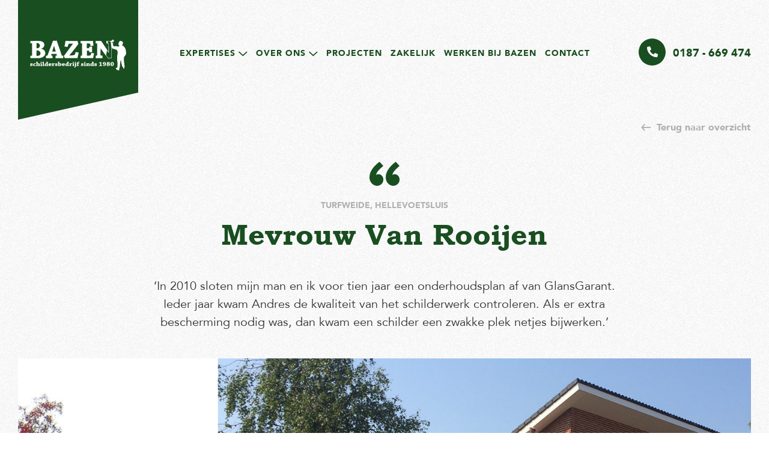

--- FILE ---
content_type: text/html; charset=UTF-8
request_url: https://schildersbedrijfbazen.nl/reviews/mevrouw-van-rooijen/
body_size: 10742
content:
<!doctype html>
<html lang="nl-NL" class="no-js">
	<head>
		<meta charset="UTF-8">
		<title>Mevrouw Van Rooijen - Schildersbedrijf Bazen</title>

		<link href="//www.google-analytics.com" rel="dns-prefetch">
		<link rel="shortcut icon" href="https://schildersbedrijfbazen.nl/wp-content/themes/template/img/favicon/favicon.ico" type="image/x-icon">
		<link rel="icon" href="https://schildersbedrijfbazen.nl/wp-content/themes/template/img/favicon/favicon.ico" type="image/x-icon">
		<link rel="apple-touch-icon" sizes="57x57" href="https://schildersbedrijfbazen.nl/wp-content/themes/template/img/favicon/apple-icon-57x57.png">
		<link rel="apple-touch-icon" sizes="60x60" href="https://schildersbedrijfbazen.nl/wp-content/themes/template/img/favicon/apple-icon-60x60.png">
		<link rel="apple-touch-icon" sizes="72x72" href="https://schildersbedrijfbazen.nl/wp-content/themes/template/img/favicon/apple-icon-72x72.png">
		<link rel="apple-touch-icon" sizes="76x76" href="https://schildersbedrijfbazen.nl/wp-content/themes/template/img/favicon/apple-icon-76x76.png">
		<link rel="apple-touch-icon" sizes="114x114" href="https://schildersbedrijfbazen.nl/wp-content/themes/template/img/favicon/apple-icon-114x114.png">
		<link rel="apple-touch-icon" sizes="120x120" href="https://schildersbedrijfbazen.nl/wp-content/themes/template/img/favicon/apple-icon-120x120.png">
		<link rel="apple-touch-icon" sizes="144x144" href="https://schildersbedrijfbazen.nl/wp-content/themes/template/img/favicon/apple-icon-144x144.png">
		<link rel="apple-touch-icon" sizes="152x152" href="https://schildersbedrijfbazen.nl/wp-content/themes/template/img/favicon/apple-icon-152x152.png">
		<link rel="apple-touch-icon" sizes="180x180" href="https://schildersbedrijfbazen.nl/wp-content/themes/template/img/favicon/apple-icon-180x180.png">
		<link rel="icon" type="image/png" sizes="192x192"  href="https://schildersbedrijfbazen.nl/wp-content/themes/template/img/favicon/android-icon-192x192.png">
		<link rel="icon" type="image/png" sizes="32x32" href="https://schildersbedrijfbazen.nl/wp-content/themes/template/img/favicon/favicon-32x32.png">
		<link rel="icon" type="image/png" sizes="96x96" href="https://schildersbedrijfbazen.nl/wp-content/themes/template/img/favicon/favicon-96x96.png">
		<link rel="icon" type="image/png" sizes="16x16" href="https://schildersbedrijfbazen.nl/wp-content/themes/template/img/favicon/favicon-16x16.png">
		<link rel="manifest" href="https://schildersbedrijfbazen.nl/wp-content/themes/template/img/favicon/manifest.json">
		<meta name="msapplication-TileColor" content="#ffffff">
		<meta name="msapplication-TileImage" content="https://schildersbedrijfbazen.nl/wp-content/themes/template/img/favicon/ms-icon-144x144.png">
		<meta name="theme-color" content="#ffffff">		
		 
		
		<meta http-equiv="X-UA-Compatible" content="IE=edge,chrome=1">
		<meta name="viewport" content="width=device-width, initial-scale=1.0">
		
<script src="https://code.jquery.com/jquery-3.3.1.min.js"  integrity="sha256-FgpCb/KJQlLNfOu91ta32o/NMZxltwRo8QtmkMRdAu8="  crossorigin="anonymous"></script>
<script src="https://schildersbedrijfbazen.nl/wp-content/themes/template/js/jquery.matchHeight.js" type="text/javascript"></script>

		<link rel="stylesheet" href="https://schildersbedrijfbazen.nl/wp-content/themes/template/css/all.min.css">

<script src="https://cdn.jsdelivr.net/npm/@fancyapps/ui@4.0/dist/fancybox.umd.js"></script>
<link  rel="stylesheet"  href="https://cdn.jsdelivr.net/npm/@fancyapps/ui/dist/fancybox.css"/>
	
<link rel="stylesheet" type="text/css" href="//cdn.jsdelivr.net/npm/slick-carousel@1.8.1/slick/slick.css"/>
<script type="text/javascript" src="//cdn.jsdelivr.net/npm/slick-carousel@1.8.1/slick/slick.min.js"></script>

<link rel="stylesheet"  href="https://unpkg.com/simplebar@latest/dist/simplebar.css"/>
<script src="https://unpkg.com/simplebar@latest/dist/simplebar.min.js"></script>

		
		<meta name='robots' content='index, follow, max-image-preview:large, max-snippet:-1, max-video-preview:-1' />

	<!-- This site is optimized with the Yoast SEO plugin v26.7 - https://yoast.com/wordpress/plugins/seo/ -->
	<link rel="canonical" href="https://schildersbedrijfbazen.nl/reviews/mevrouw-van-rooijen/" />
	<meta property="og:locale" content="nl_NL" />
	<meta property="og:type" content="article" />
	<meta property="og:title" content="Mevrouw Van Rooijen - Schildersbedrijf Bazen" />
	<meta property="og:description" content="‘In 2010 sloten mijn man en ik voor tien jaar een onderhoudsplan af van GlansGarant. Ieder jaar kwam Andres de kwaliteit van het schilderwerk controleren. Als er extra bescherming nodig was, dan kwam een schilder een zwakke plek netjes bijwerken.’" />
	<meta property="og:url" content="https://schildersbedrijfbazen.nl/reviews/mevrouw-van-rooijen/" />
	<meta property="og:site_name" content="Schildersbedrijf Bazen" />
	<meta property="article:modified_time" content="2021-12-15T13:36:03+00:00" />
	<meta property="og:image" content="https://schildersbedrijfbazen.nl/wp-content/uploads/2021/11/Review-vanRooijen.jpeg" />
	<meta property="og:image:width" content="1500" />
	<meta property="og:image:height" content="800" />
	<meta property="og:image:type" content="image/jpeg" />
	<meta name="twitter:card" content="summary_large_image" />
	<script type="application/ld+json" class="yoast-schema-graph">{"@context":"https://schema.org","@graph":[{"@type":"WebPage","@id":"https://schildersbedrijfbazen.nl/reviews/mevrouw-van-rooijen/","url":"https://schildersbedrijfbazen.nl/reviews/mevrouw-van-rooijen/","name":"Mevrouw Van Rooijen - Schildersbedrijf Bazen","isPartOf":{"@id":"https://schildersbedrijfbazen.nl/#website"},"primaryImageOfPage":{"@id":"https://schildersbedrijfbazen.nl/reviews/mevrouw-van-rooijen/#primaryimage"},"image":{"@id":"https://schildersbedrijfbazen.nl/reviews/mevrouw-van-rooijen/#primaryimage"},"thumbnailUrl":"https://schildersbedrijfbazen.nl/wp-content/uploads/2021/11/Review-vanRooijen.jpeg","datePublished":"2021-11-08T09:13:17+00:00","dateModified":"2021-12-15T13:36:03+00:00","breadcrumb":{"@id":"https://schildersbedrijfbazen.nl/reviews/mevrouw-van-rooijen/#breadcrumb"},"inLanguage":"nl-NL","potentialAction":[{"@type":"ReadAction","target":["https://schildersbedrijfbazen.nl/reviews/mevrouw-van-rooijen/"]}]},{"@type":"ImageObject","inLanguage":"nl-NL","@id":"https://schildersbedrijfbazen.nl/reviews/mevrouw-van-rooijen/#primaryimage","url":"https://schildersbedrijfbazen.nl/wp-content/uploads/2021/11/Review-vanRooijen.jpeg","contentUrl":"https://schildersbedrijfbazen.nl/wp-content/uploads/2021/11/Review-vanRooijen.jpeg","width":1500,"height":800},{"@type":"BreadcrumbList","@id":"https://schildersbedrijfbazen.nl/reviews/mevrouw-van-rooijen/#breadcrumb","itemListElement":[{"@type":"ListItem","position":1,"name":"Home","item":"https://schildersbedrijfbazen.nl/"},{"@type":"ListItem","position":2,"name":"Reviews","item":"https://schildersbedrijfbazen.nl/reviews/"},{"@type":"ListItem","position":3,"name":"Mevrouw Van Rooijen"}]},{"@type":"WebSite","@id":"https://schildersbedrijfbazen.nl/#website","url":"https://schildersbedrijfbazen.nl/","name":"Schildersbedrijf Bazen","description":"","publisher":{"@id":"https://schildersbedrijfbazen.nl/#organization"},"potentialAction":[{"@type":"SearchAction","target":{"@type":"EntryPoint","urlTemplate":"https://schildersbedrijfbazen.nl/?s={search_term_string}"},"query-input":{"@type":"PropertyValueSpecification","valueRequired":true,"valueName":"search_term_string"}}],"inLanguage":"nl-NL"},{"@type":"Organization","@id":"https://schildersbedrijfbazen.nl/#organization","name":"Schildersbedrijf Bazen","url":"https://schildersbedrijfbazen.nl/","logo":{"@type":"ImageObject","inLanguage":"nl-NL","@id":"https://schildersbedrijfbazen.nl/#/schema/logo/image/","url":"https://schildersbedrijfbazen.nl/wp-content/uploads/2021/12/schildersbedrijf-bazen.svg","contentUrl":"https://schildersbedrijfbazen.nl/wp-content/uploads/2021/12/schildersbedrijf-bazen.svg","width":154,"height":54,"caption":"Schildersbedrijf Bazen"},"image":{"@id":"https://schildersbedrijfbazen.nl/#/schema/logo/image/"}}]}</script>
	<!-- / Yoast SEO plugin. -->


<link rel="alternate" title="oEmbed (JSON)" type="application/json+oembed" href="https://schildersbedrijfbazen.nl/wp-json/oembed/1.0/embed?url=https%3A%2F%2Fschildersbedrijfbazen.nl%2Freviews%2Fmevrouw-van-rooijen%2F" />
<link rel="alternate" title="oEmbed (XML)" type="text/xml+oembed" href="https://schildersbedrijfbazen.nl/wp-json/oembed/1.0/embed?url=https%3A%2F%2Fschildersbedrijfbazen.nl%2Freviews%2Fmevrouw-van-rooijen%2F&#038;format=xml" />
<style id='wp-img-auto-sizes-contain-inline-css' type='text/css'>
img:is([sizes=auto i],[sizes^="auto," i]){contain-intrinsic-size:3000px 1500px}
/*# sourceURL=wp-img-auto-sizes-contain-inline-css */
</style>
<style id='wp-emoji-styles-inline-css' type='text/css'>

	img.wp-smiley, img.emoji {
		display: inline !important;
		border: none !important;
		box-shadow: none !important;
		height: 1em !important;
		width: 1em !important;
		margin: 0 0.07em !important;
		vertical-align: -0.1em !important;
		background: none !important;
		padding: 0 !important;
	}
/*# sourceURL=wp-emoji-styles-inline-css */
</style>
<style id='wp-block-library-inline-css' type='text/css'>
:root{--wp-block-synced-color:#7a00df;--wp-block-synced-color--rgb:122,0,223;--wp-bound-block-color:var(--wp-block-synced-color);--wp-editor-canvas-background:#ddd;--wp-admin-theme-color:#007cba;--wp-admin-theme-color--rgb:0,124,186;--wp-admin-theme-color-darker-10:#006ba1;--wp-admin-theme-color-darker-10--rgb:0,107,160.5;--wp-admin-theme-color-darker-20:#005a87;--wp-admin-theme-color-darker-20--rgb:0,90,135;--wp-admin-border-width-focus:2px}@media (min-resolution:192dpi){:root{--wp-admin-border-width-focus:1.5px}}.wp-element-button{cursor:pointer}:root .has-very-light-gray-background-color{background-color:#eee}:root .has-very-dark-gray-background-color{background-color:#313131}:root .has-very-light-gray-color{color:#eee}:root .has-very-dark-gray-color{color:#313131}:root .has-vivid-green-cyan-to-vivid-cyan-blue-gradient-background{background:linear-gradient(135deg,#00d084,#0693e3)}:root .has-purple-crush-gradient-background{background:linear-gradient(135deg,#34e2e4,#4721fb 50%,#ab1dfe)}:root .has-hazy-dawn-gradient-background{background:linear-gradient(135deg,#faaca8,#dad0ec)}:root .has-subdued-olive-gradient-background{background:linear-gradient(135deg,#fafae1,#67a671)}:root .has-atomic-cream-gradient-background{background:linear-gradient(135deg,#fdd79a,#004a59)}:root .has-nightshade-gradient-background{background:linear-gradient(135deg,#330968,#31cdcf)}:root .has-midnight-gradient-background{background:linear-gradient(135deg,#020381,#2874fc)}:root{--wp--preset--font-size--normal:16px;--wp--preset--font-size--huge:42px}.has-regular-font-size{font-size:1em}.has-larger-font-size{font-size:2.625em}.has-normal-font-size{font-size:var(--wp--preset--font-size--normal)}.has-huge-font-size{font-size:var(--wp--preset--font-size--huge)}.has-text-align-center{text-align:center}.has-text-align-left{text-align:left}.has-text-align-right{text-align:right}.has-fit-text{white-space:nowrap!important}#end-resizable-editor-section{display:none}.aligncenter{clear:both}.items-justified-left{justify-content:flex-start}.items-justified-center{justify-content:center}.items-justified-right{justify-content:flex-end}.items-justified-space-between{justify-content:space-between}.screen-reader-text{border:0;clip-path:inset(50%);height:1px;margin:-1px;overflow:hidden;padding:0;position:absolute;width:1px;word-wrap:normal!important}.screen-reader-text:focus{background-color:#ddd;clip-path:none;color:#444;display:block;font-size:1em;height:auto;left:5px;line-height:normal;padding:15px 23px 14px;text-decoration:none;top:5px;width:auto;z-index:100000}html :where(.has-border-color){border-style:solid}html :where([style*=border-top-color]){border-top-style:solid}html :where([style*=border-right-color]){border-right-style:solid}html :where([style*=border-bottom-color]){border-bottom-style:solid}html :where([style*=border-left-color]){border-left-style:solid}html :where([style*=border-width]){border-style:solid}html :where([style*=border-top-width]){border-top-style:solid}html :where([style*=border-right-width]){border-right-style:solid}html :where([style*=border-bottom-width]){border-bottom-style:solid}html :where([style*=border-left-width]){border-left-style:solid}html :where(img[class*=wp-image-]){height:auto;max-width:100%}:where(figure){margin:0 0 1em}html :where(.is-position-sticky){--wp-admin--admin-bar--position-offset:var(--wp-admin--admin-bar--height,0px)}@media screen and (max-width:600px){html :where(.is-position-sticky){--wp-admin--admin-bar--position-offset:0px}}

/*# sourceURL=wp-block-library-inline-css */
</style><style id='global-styles-inline-css' type='text/css'>
:root{--wp--preset--aspect-ratio--square: 1;--wp--preset--aspect-ratio--4-3: 4/3;--wp--preset--aspect-ratio--3-4: 3/4;--wp--preset--aspect-ratio--3-2: 3/2;--wp--preset--aspect-ratio--2-3: 2/3;--wp--preset--aspect-ratio--16-9: 16/9;--wp--preset--aspect-ratio--9-16: 9/16;--wp--preset--color--black: #000000;--wp--preset--color--cyan-bluish-gray: #abb8c3;--wp--preset--color--white: #ffffff;--wp--preset--color--pale-pink: #f78da7;--wp--preset--color--vivid-red: #cf2e2e;--wp--preset--color--luminous-vivid-orange: #ff6900;--wp--preset--color--luminous-vivid-amber: #fcb900;--wp--preset--color--light-green-cyan: #7bdcb5;--wp--preset--color--vivid-green-cyan: #00d084;--wp--preset--color--pale-cyan-blue: #8ed1fc;--wp--preset--color--vivid-cyan-blue: #0693e3;--wp--preset--color--vivid-purple: #9b51e0;--wp--preset--gradient--vivid-cyan-blue-to-vivid-purple: linear-gradient(135deg,rgb(6,147,227) 0%,rgb(155,81,224) 100%);--wp--preset--gradient--light-green-cyan-to-vivid-green-cyan: linear-gradient(135deg,rgb(122,220,180) 0%,rgb(0,208,130) 100%);--wp--preset--gradient--luminous-vivid-amber-to-luminous-vivid-orange: linear-gradient(135deg,rgb(252,185,0) 0%,rgb(255,105,0) 100%);--wp--preset--gradient--luminous-vivid-orange-to-vivid-red: linear-gradient(135deg,rgb(255,105,0) 0%,rgb(207,46,46) 100%);--wp--preset--gradient--very-light-gray-to-cyan-bluish-gray: linear-gradient(135deg,rgb(238,238,238) 0%,rgb(169,184,195) 100%);--wp--preset--gradient--cool-to-warm-spectrum: linear-gradient(135deg,rgb(74,234,220) 0%,rgb(151,120,209) 20%,rgb(207,42,186) 40%,rgb(238,44,130) 60%,rgb(251,105,98) 80%,rgb(254,248,76) 100%);--wp--preset--gradient--blush-light-purple: linear-gradient(135deg,rgb(255,206,236) 0%,rgb(152,150,240) 100%);--wp--preset--gradient--blush-bordeaux: linear-gradient(135deg,rgb(254,205,165) 0%,rgb(254,45,45) 50%,rgb(107,0,62) 100%);--wp--preset--gradient--luminous-dusk: linear-gradient(135deg,rgb(255,203,112) 0%,rgb(199,81,192) 50%,rgb(65,88,208) 100%);--wp--preset--gradient--pale-ocean: linear-gradient(135deg,rgb(255,245,203) 0%,rgb(182,227,212) 50%,rgb(51,167,181) 100%);--wp--preset--gradient--electric-grass: linear-gradient(135deg,rgb(202,248,128) 0%,rgb(113,206,126) 100%);--wp--preset--gradient--midnight: linear-gradient(135deg,rgb(2,3,129) 0%,rgb(40,116,252) 100%);--wp--preset--font-size--small: 13px;--wp--preset--font-size--medium: 20px;--wp--preset--font-size--large: 36px;--wp--preset--font-size--x-large: 42px;--wp--preset--spacing--20: 0.44rem;--wp--preset--spacing--30: 0.67rem;--wp--preset--spacing--40: 1rem;--wp--preset--spacing--50: 1.5rem;--wp--preset--spacing--60: 2.25rem;--wp--preset--spacing--70: 3.38rem;--wp--preset--spacing--80: 5.06rem;--wp--preset--shadow--natural: 6px 6px 9px rgba(0, 0, 0, 0.2);--wp--preset--shadow--deep: 12px 12px 50px rgba(0, 0, 0, 0.4);--wp--preset--shadow--sharp: 6px 6px 0px rgba(0, 0, 0, 0.2);--wp--preset--shadow--outlined: 6px 6px 0px -3px rgb(255, 255, 255), 6px 6px rgb(0, 0, 0);--wp--preset--shadow--crisp: 6px 6px 0px rgb(0, 0, 0);}:where(.is-layout-flex){gap: 0.5em;}:where(.is-layout-grid){gap: 0.5em;}body .is-layout-flex{display: flex;}.is-layout-flex{flex-wrap: wrap;align-items: center;}.is-layout-flex > :is(*, div){margin: 0;}body .is-layout-grid{display: grid;}.is-layout-grid > :is(*, div){margin: 0;}:where(.wp-block-columns.is-layout-flex){gap: 2em;}:where(.wp-block-columns.is-layout-grid){gap: 2em;}:where(.wp-block-post-template.is-layout-flex){gap: 1.25em;}:where(.wp-block-post-template.is-layout-grid){gap: 1.25em;}.has-black-color{color: var(--wp--preset--color--black) !important;}.has-cyan-bluish-gray-color{color: var(--wp--preset--color--cyan-bluish-gray) !important;}.has-white-color{color: var(--wp--preset--color--white) !important;}.has-pale-pink-color{color: var(--wp--preset--color--pale-pink) !important;}.has-vivid-red-color{color: var(--wp--preset--color--vivid-red) !important;}.has-luminous-vivid-orange-color{color: var(--wp--preset--color--luminous-vivid-orange) !important;}.has-luminous-vivid-amber-color{color: var(--wp--preset--color--luminous-vivid-amber) !important;}.has-light-green-cyan-color{color: var(--wp--preset--color--light-green-cyan) !important;}.has-vivid-green-cyan-color{color: var(--wp--preset--color--vivid-green-cyan) !important;}.has-pale-cyan-blue-color{color: var(--wp--preset--color--pale-cyan-blue) !important;}.has-vivid-cyan-blue-color{color: var(--wp--preset--color--vivid-cyan-blue) !important;}.has-vivid-purple-color{color: var(--wp--preset--color--vivid-purple) !important;}.has-black-background-color{background-color: var(--wp--preset--color--black) !important;}.has-cyan-bluish-gray-background-color{background-color: var(--wp--preset--color--cyan-bluish-gray) !important;}.has-white-background-color{background-color: var(--wp--preset--color--white) !important;}.has-pale-pink-background-color{background-color: var(--wp--preset--color--pale-pink) !important;}.has-vivid-red-background-color{background-color: var(--wp--preset--color--vivid-red) !important;}.has-luminous-vivid-orange-background-color{background-color: var(--wp--preset--color--luminous-vivid-orange) !important;}.has-luminous-vivid-amber-background-color{background-color: var(--wp--preset--color--luminous-vivid-amber) !important;}.has-light-green-cyan-background-color{background-color: var(--wp--preset--color--light-green-cyan) !important;}.has-vivid-green-cyan-background-color{background-color: var(--wp--preset--color--vivid-green-cyan) !important;}.has-pale-cyan-blue-background-color{background-color: var(--wp--preset--color--pale-cyan-blue) !important;}.has-vivid-cyan-blue-background-color{background-color: var(--wp--preset--color--vivid-cyan-blue) !important;}.has-vivid-purple-background-color{background-color: var(--wp--preset--color--vivid-purple) !important;}.has-black-border-color{border-color: var(--wp--preset--color--black) !important;}.has-cyan-bluish-gray-border-color{border-color: var(--wp--preset--color--cyan-bluish-gray) !important;}.has-white-border-color{border-color: var(--wp--preset--color--white) !important;}.has-pale-pink-border-color{border-color: var(--wp--preset--color--pale-pink) !important;}.has-vivid-red-border-color{border-color: var(--wp--preset--color--vivid-red) !important;}.has-luminous-vivid-orange-border-color{border-color: var(--wp--preset--color--luminous-vivid-orange) !important;}.has-luminous-vivid-amber-border-color{border-color: var(--wp--preset--color--luminous-vivid-amber) !important;}.has-light-green-cyan-border-color{border-color: var(--wp--preset--color--light-green-cyan) !important;}.has-vivid-green-cyan-border-color{border-color: var(--wp--preset--color--vivid-green-cyan) !important;}.has-pale-cyan-blue-border-color{border-color: var(--wp--preset--color--pale-cyan-blue) !important;}.has-vivid-cyan-blue-border-color{border-color: var(--wp--preset--color--vivid-cyan-blue) !important;}.has-vivid-purple-border-color{border-color: var(--wp--preset--color--vivid-purple) !important;}.has-vivid-cyan-blue-to-vivid-purple-gradient-background{background: var(--wp--preset--gradient--vivid-cyan-blue-to-vivid-purple) !important;}.has-light-green-cyan-to-vivid-green-cyan-gradient-background{background: var(--wp--preset--gradient--light-green-cyan-to-vivid-green-cyan) !important;}.has-luminous-vivid-amber-to-luminous-vivid-orange-gradient-background{background: var(--wp--preset--gradient--luminous-vivid-amber-to-luminous-vivid-orange) !important;}.has-luminous-vivid-orange-to-vivid-red-gradient-background{background: var(--wp--preset--gradient--luminous-vivid-orange-to-vivid-red) !important;}.has-very-light-gray-to-cyan-bluish-gray-gradient-background{background: var(--wp--preset--gradient--very-light-gray-to-cyan-bluish-gray) !important;}.has-cool-to-warm-spectrum-gradient-background{background: var(--wp--preset--gradient--cool-to-warm-spectrum) !important;}.has-blush-light-purple-gradient-background{background: var(--wp--preset--gradient--blush-light-purple) !important;}.has-blush-bordeaux-gradient-background{background: var(--wp--preset--gradient--blush-bordeaux) !important;}.has-luminous-dusk-gradient-background{background: var(--wp--preset--gradient--luminous-dusk) !important;}.has-pale-ocean-gradient-background{background: var(--wp--preset--gradient--pale-ocean) !important;}.has-electric-grass-gradient-background{background: var(--wp--preset--gradient--electric-grass) !important;}.has-midnight-gradient-background{background: var(--wp--preset--gradient--midnight) !important;}.has-small-font-size{font-size: var(--wp--preset--font-size--small) !important;}.has-medium-font-size{font-size: var(--wp--preset--font-size--medium) !important;}.has-large-font-size{font-size: var(--wp--preset--font-size--large) !important;}.has-x-large-font-size{font-size: var(--wp--preset--font-size--x-large) !important;}
/*# sourceURL=global-styles-inline-css */
</style>

<style id='classic-theme-styles-inline-css' type='text/css'>
/*! This file is auto-generated */
.wp-block-button__link{color:#fff;background-color:#32373c;border-radius:9999px;box-shadow:none;text-decoration:none;padding:calc(.667em + 2px) calc(1.333em + 2px);font-size:1.125em}.wp-block-file__button{background:#32373c;color:#fff;text-decoration:none}
/*# sourceURL=/wp-includes/css/classic-themes.min.css */
</style>
<link rel='stylesheet' id='contact-form-7-css' href='https://schildersbedrijfbazen.nl/wp-content/plugins/contact-form-7/includes/css/styles.css?ver=6.1.4' media='all' />
<link rel='stylesheet' id='cff-css' href='https://schildersbedrijfbazen.nl/wp-content/plugins/custom-facebook-feed-pro/assets/css/cff-style.min.css?ver=4.7.4' media='all' />
<link rel='stylesheet' id='responsive-css' href='https://schildersbedrijfbazen.nl/wp-content/themes/template/css/responsive.css?ver=1.0' media='all' />
<link rel='stylesheet' id='html5blank-css' href='https://schildersbedrijfbazen.nl/wp-content/themes/template/style.css?ver=1.0' media='all' />
<script type="text/javascript" src="https://schildersbedrijfbazen.nl/wp-content/themes/template/js/lib/conditionizr-4.3.0.min.js?ver=4.3.0" id="conditionizr-js"></script>
<script type="text/javascript" src="https://schildersbedrijfbazen.nl/wp-content/themes/template/js/lib/modernizr-2.7.1.min.js?ver=2.7.1" id="modernizr-js"></script>
<script type="text/javascript" src="https://schildersbedrijfbazen.nl/wp-includes/js/jquery/jquery.min.js?ver=3.7.1" id="jquery-core-js"></script>
<script type="text/javascript" src="https://schildersbedrijfbazen.nl/wp-includes/js/jquery/jquery-migrate.min.js?ver=3.4.1" id="jquery-migrate-js"></script>
<script type="text/javascript" src="https://schildersbedrijfbazen.nl/wp-content/themes/template/js/scripts.js?ver=1.0.0" id="html5blankscripts-js"></script>
<link rel="https://api.w.org/" href="https://schildersbedrijfbazen.nl/wp-json/" /><link rel="alternate" title="JSON" type="application/json" href="https://schildersbedrijfbazen.nl/wp-json/wp/v2/reviews/222" /><!-- Custom Facebook Feed JS vars -->
<script type="text/javascript">
var cffsiteurl = "https://schildersbedrijfbazen.nl/wp-content/plugins";
var cffajaxurl = "https://schildersbedrijfbazen.nl/wp-admin/admin-ajax.php";


var cfflinkhashtags = "false";
</script>
<!-- Google Tag Manager -->
<script>(function(w,d,s,l,i){w[l]=w[l]||[];w[l].push({'gtm.start':
new Date().getTime(),event:'gtm.js'});var f=d.getElementsByTagName(s)[0],
j=d.createElement(s),dl=l!='dataLayer'?'&l='+l:'';j.async=true;j.src=
'https://www.googletagmanager.com/gtm.js?id='+i+dl;f.parentNode.insertBefore(j,f);
})(window,document,'script','dataLayer','GTM-PS2BLGM');</script>
<!-- End Google Tag Manager -->		

	</head>
	<body class="wp-singular reviews-template-default single single-reviews postid-222 wp-theme-template mevrouw-van-rooijen">


<header class="header clear color-header" role="banner">
	<article class="wrapper row">
		<div class="small-12 columns logo">
			<div class="small-12 logo-holding center-align">
				<a href="https://schildersbedrijfbazen.nl">
					<img class="regular-image" src="https://schildersbedrijfbazen.nl/wp-content/themes/template/img/schildersbedrijf-bazen.svg" alt="Schildersbedrijf Bazen">
					<img class="hover-image" src="https://schildersbedrijfbazen.nl/wp-content/themes/template/img/schildersbedrijf-bazen-diap.svg" alt="Schildersbedrijf Bazen">
				</a>
			</div>
		</div>
		<div class="small-12 navigatie columns">
			<ul><li id="menu-item-413" class="menu-item menu-item-type-post_type menu-item-object-page menu-item-has-children menu-item-413"><a href="https://schildersbedrijfbazen.nl/expertises/">Expertises</a><span></span>
<ul class="sub-menu">
	<li id="menu-item-412" class="menu-item menu-item-type-post_type menu-item-object-page menu-item-412"><a href="https://schildersbedrijfbazen.nl/expertises/">Alle Expertises</a><span></span></li>
	<li id="menu-item-419" class="menu-item menu-item-type-post_type menu-item-object-page menu-item-419"><a href="https://schildersbedrijfbazen.nl/expertises/schilderwerk/">Schilderwerk</a><span></span></li>
	<li id="menu-item-418" class="menu-item menu-item-type-post_type menu-item-object-page menu-item-418"><a href="https://schildersbedrijfbazen.nl/expertises/beglazing/">Beglazing</a><span></span></li>
	<li id="menu-item-417" class="menu-item menu-item-type-post_type menu-item-object-page menu-item-417"><a href="https://schildersbedrijfbazen.nl/expertises/wand-en-plafondafwerking/">Wand- en plafondafwerking</a><span></span></li>
	<li id="menu-item-416" class="menu-item menu-item-type-post_type menu-item-object-page menu-item-416"><a href="https://schildersbedrijfbazen.nl/expertises/behang/">Behang</a><span></span></li>
	<li id="menu-item-415" class="menu-item menu-item-type-post_type menu-item-object-page menu-item-415"><a href="https://schildersbedrijfbazen.nl/expertises/meerjarig-onderhoudsplan/">Meerjarig onderhoudsplan</a><span></span></li>
	<li id="menu-item-414" class="menu-item menu-item-type-post_type menu-item-object-page menu-item-414"><a href="https://schildersbedrijfbazen.nl/expertises/houtrot-herstel/">Houtrot herstel</a><span></span></li>
</ul>
</li>
<li id="menu-item-420" class="menu-item menu-item-type-post_type menu-item-object-page menu-item-has-children menu-item-420"><a href="https://schildersbedrijfbazen.nl/over-ons/">Over ons</a><span></span>
<ul class="sub-menu">
	<li id="menu-item-422" class="menu-item menu-item-type-post_type menu-item-object-page menu-item-422"><a href="https://schildersbedrijfbazen.nl/over-ons/">Schildersbedrijf bazen</a><span></span></li>
	<li id="menu-item-421" class="menu-item menu-item-type-post_type menu-item-object-page menu-item-421"><a href="https://schildersbedrijfbazen.nl/over-ons/ons-team/">Team</a><span></span></li>
	<li id="menu-item-674" class="menu-item menu-item-type-post_type_archive menu-item-object-reviews menu-item-674"><a href="https://schildersbedrijfbazen.nl/reviews/">Reviews</a><span></span></li>
</ul>
</li>
<li id="menu-item-423" class="menu-item menu-item-type-post_type menu-item-object-page current_page_parent menu-item-423"><a href="https://schildersbedrijfbazen.nl/projecten/">Projecten</a><span></span></li>
<li id="menu-item-424" class="menu-item menu-item-type-post_type menu-item-object-page menu-item-424"><a href="https://schildersbedrijfbazen.nl/zakelijk/">Zakelijk</a><span></span></li>
<li id="menu-item-56" class="menu-item menu-item-type-custom menu-item-object-custom menu-item-56"><a target="_blank" href="https://werkenbijbazen.nl/">Werken bij bazen</a><span></span></li>
<li id="menu-item-425" class="menu-item menu-item-type-post_type menu-item-object-page menu-item-425"><a href="https://schildersbedrijfbazen.nl/contact/">Contact</a><span></span></li>
</ul>		</div>
		<div class="small-12 header-side columns">
			<ul>
				<li class="header-phone"><a href="tel:0187669474"><span class="icon-phone"></span><span class="phone-text">0187 - 669 474</span></a></li>			</ul>
		</div>
		<div class="small-12 mobbtn-hold columns">
			<div class="mobbtn">
				<span></span>
				<span></span>
				<span></span>
			</div>
		</div>
		
	</article>		
</header>
<article class="responsive-nav">
	<div class="wrapper row">
		<div class="small-12 resp-nav columns">
			<ul><li class="menu-item menu-item-type-post_type menu-item-object-page menu-item-has-children menu-item-413"><a href="https://schildersbedrijfbazen.nl/expertises/">Expertises</a><span></span>
<ul class="sub-menu">
	<li class="menu-item menu-item-type-post_type menu-item-object-page menu-item-412"><a href="https://schildersbedrijfbazen.nl/expertises/">Alle Expertises</a><span></span></li>
	<li class="menu-item menu-item-type-post_type menu-item-object-page menu-item-419"><a href="https://schildersbedrijfbazen.nl/expertises/schilderwerk/">Schilderwerk</a><span></span></li>
	<li class="menu-item menu-item-type-post_type menu-item-object-page menu-item-418"><a href="https://schildersbedrijfbazen.nl/expertises/beglazing/">Beglazing</a><span></span></li>
	<li class="menu-item menu-item-type-post_type menu-item-object-page menu-item-417"><a href="https://schildersbedrijfbazen.nl/expertises/wand-en-plafondafwerking/">Wand- en plafondafwerking</a><span></span></li>
	<li class="menu-item menu-item-type-post_type menu-item-object-page menu-item-416"><a href="https://schildersbedrijfbazen.nl/expertises/behang/">Behang</a><span></span></li>
	<li class="menu-item menu-item-type-post_type menu-item-object-page menu-item-415"><a href="https://schildersbedrijfbazen.nl/expertises/meerjarig-onderhoudsplan/">Meerjarig onderhoudsplan</a><span></span></li>
	<li class="menu-item menu-item-type-post_type menu-item-object-page menu-item-414"><a href="https://schildersbedrijfbazen.nl/expertises/houtrot-herstel/">Houtrot herstel</a><span></span></li>
</ul>
</li>
<li class="menu-item menu-item-type-post_type menu-item-object-page menu-item-has-children menu-item-420"><a href="https://schildersbedrijfbazen.nl/over-ons/">Over ons</a><span></span>
<ul class="sub-menu">
	<li class="menu-item menu-item-type-post_type menu-item-object-page menu-item-422"><a href="https://schildersbedrijfbazen.nl/over-ons/">Schildersbedrijf bazen</a><span></span></li>
	<li class="menu-item menu-item-type-post_type menu-item-object-page menu-item-421"><a href="https://schildersbedrijfbazen.nl/over-ons/ons-team/">Team</a><span></span></li>
	<li class="menu-item menu-item-type-post_type_archive menu-item-object-reviews menu-item-674"><a href="https://schildersbedrijfbazen.nl/reviews/">Reviews</a><span></span></li>
</ul>
</li>
<li class="menu-item menu-item-type-post_type menu-item-object-page current_page_parent menu-item-423"><a href="https://schildersbedrijfbazen.nl/projecten/">Projecten</a><span></span></li>
<li class="menu-item menu-item-type-post_type menu-item-object-page menu-item-424"><a href="https://schildersbedrijfbazen.nl/zakelijk/">Zakelijk</a><span></span></li>
<li class="menu-item menu-item-type-custom menu-item-object-custom menu-item-56"><a target="_blank" href="https://werkenbijbazen.nl/">Werken bij bazen</a><span></span></li>
<li class="menu-item menu-item-type-post_type menu-item-object-page menu-item-425"><a href="https://schildersbedrijfbazen.nl/contact/">Contact</a><span></span></li>
</ul>		</div>	
		<div class="small-12 columns resp-copyright">
			<ul id="menu-copyright" class="menu"><li id="menu-item-49" class="menu-item menu-item-type-post_type menu-item-object-page menu-item-privacy-policy menu-item-49"><a rel="privacy-policy" href="https://schildersbedrijfbazen.nl/algemene-voorwaarden/">Algemene voorwaarden</a></li>
<li id="menu-item-684" class="menu-item menu-item-type-post_type menu-item-object-page menu-item-684"><a href="https://schildersbedrijfbazen.nl/privacy-policy/">Privacy &#038; cookiebeleid</a></li>
<li id="menu-item-719" class="menu-item menu-item-type-post_type menu-item-object-page menu-item-719"><a href="https://schildersbedrijfbazen.nl/disclaimer/">Disclaimer</a></li>
</ul>		</div>
	</div>		
</article>		
		
		
		

<main role="main">

	<section class="content-row no-padding-bottom">
		<article class="wrapper row">
			<div class="small-12 marginfix back-btn columns">
				<a href="https://schildersbedrijfbazen.nl/reviews/"><span class="icon-pijl-links"></span>Terug naar overzicht</a>
			</div>
			
			<div class="small-12 medium-10 medium-push-1 columns large-title-box title-box text-center title-with-icon marginfix">
									<div class="title-icon" style="background-image:url(https://schildersbedrijfbazen.nl/wp-content/uploads/2021/11/quote.svg);">
					</div>
								<h3>Turfweide, Hellevoetsluis</h3>				<h1>Mevrouw Van Rooijen</h1>
			</div>
			
							<div class="small-12 medium-10 large-8 medium-push-1 large-push-2 columns large-standaard-content standaard-content marginfix text-center">
					<p>‘In 2010 sloten mijn man en ik voor tien jaar een onderhoudsplan af van GlansGarant. Ieder jaar kwam Andres de kwaliteit van het schilderwerk controleren. Als er extra bescherming nodig was, dan kwam een schilder een zwakke plek netjes bijwerken.’</p>
				</div>
								</article>
	</section>	
	
    <section class="content-row white-background no-padding-top no-padding-bottom media-row">
    	<article class="wrapper row">
			<div class="small-12 columns">
				<div class="small-12 media-slider">
											<div class="small-12 media-slide">
														<img src="https://schildersbedrijfbazen.nl/wp-content/uploads/2021/11/Review-vanRooijen.jpeg" alt="">
														</div>
																	<div class="small-12 media-slide">
														<img src="https://schildersbedrijfbazen.nl/wp-content/uploads/2021/11/Review-vanRooijen2.jpeg" alt="">
														</div>
															</div>
			</div>
		</article>
	</section>	
	<section class="content-row white-background no-padding-top no-padding-bottom">
		<article class="wrapper row">
				<div class="small-12 medium-10 medium-push-1 marginfix slider-navigation">
					<div class="small-12 columns">
						<div class="slide-content"></div>
					</div>
					<div class="small-12 columns">
						<div class="slider-arrow arrow-left"><span class="icon-chevron-links"></span></div>
						<div class="slider-arrow arrow-right"><span class="icon-chevron-rechts"></span></div>
					</div>
				</div>
			</div>
		</article>
    </section>
	
	
	
	<section class="content-row white-background no-padding-top">
		<article class="wrapper row">
							<div class="small-12 medium-10 large-8 medium-push-1 large-push-2 columns  standaard-content marginfix text-center">
					<p>‘Uitstekende service: altijd een vriendelijk woord, bellen om een afspraak te maken. Ik ben dik tevreden, daarom heb ik na de laatste inspectiebeurt in 2019 mijn abonnement weer met tien jaar verlengd. Volgend jaar komen de schilders mijn huis opnieuw schilderen. Ik kijk ernaar uit!’</p>
				</div>
						<div class="small-12 marginfix post-navigation columns">
			
								<div class="small-12">
											<a href='https://schildersbedrijfbazen.nl/reviews/familie-wesdijk/'><span class="icon-pijl-links"></span> Vorige review</a>
									</div>	
				<div class="small-12">	
											<a href='https://schildersbedrijfbazen.nl/reviews/meneer-van-alphen/'> Volgende review<span class="icon-pijl-rechts"></span></a>
									</div>

			</div>
		</article>
	</section>


		<section class="content-row">
			<article class="wrapper row text-center ">
									<div class="small-12 medium-8 medium-push-2 columns large-title-box title-box">
						<h3>Schildersbedrijf bazen</h3>						<h2>Ook alles strak in de lak?</h2>					</div>
				
									<div class="small-12 medium-8 medium-push-2 standaard-content marginfix columns">
						<p>Bij Bazen verzorgen we uw schilderwerk. Binnen en buiten. Bij u thuis en voor uw organisatie. Wij houden ons bezig met meerjarig onderhoud, het vervangen van glas, behangen of het herstellen van houtrot. Kwaliteit staat bij ons altijd voorop. Daar vertellen we u graag meer over.</p>
					</div>
				
									<div class="small-12 medium-8 medium-push-2 columns marginfix">
						<a class="btn" href="https://schildersbedrijfbazen.nl/contact/" target="_self">Vraag een offerte aan <span class="icon-pijl-rechts"></span></a>
					</div>	
							</article>
		</section>		
			
</main>



<footer class="footer" role="contentinfo">
	
	<article class="wrapper row">
			
		<div class="small-12">
			<div class="small-12 medium-4 footer-contact columns marginfix">
				<h4>Contact</h4>				<ul>
											<li>
															<a href="tel:0187669474">0187 - 669 474</a>
								
						</li>
					
											<li><a href="mailto:info@schildersbedrijfbazen.nl">info@schildersbedrijfbazen.nl</a></li>
									</ul>	
									<ul>
						<li><p>Zuiddijk 15<br />
3249 BH Herkingen</p>
</li>
					</ul>
								
									<ul class="socials">
													<li>
								<a href="https://www.facebook.com/Schildersbedrijf-Bazen-146348742089304" target="_blank">
																			<img class="wit-logo" src="https://schildersbedrijfbazen.nl/wp-content/themes/template/img/icons/facebook-wit.svg">
																	</a>
							</li>
												
													<li>
								<a href="https://www.linkedin.com/company/schildersbedrijf-bazen/" target="_blank">
																			<img class="wit-logo" src="https://schildersbedrijfbazen.nl/wp-content/themes/template/img/icons/linkedin-wit.svg">
																	</a>
							</li>
												
												<li>
							<a href="https://www.instagram.com/schildersbedrijfbazen/" target="_blank">
																		<img class="wit-logo" src="https://schildersbedrijfbazen.nl/wp-content/themes/template/img/icons/instagram-wit.svg">
																</a>
						</li>
																		<li>
							<a href="https://www.youtube.com/@schildersbedrijfbazen7547/videos?app=desktop" target="_blank">
																		<img class="wit-logo" src="https://schildersbedrijfbazen.nl/wp-content/themes/template/img/icons/youtube-wit.svg">
																	
							</a>
						</li>						
					</ul>
							</div>

							<div class="small-12 medium-4 footer-contact columns marginfix">
					<h4>Expertises</h4>					<ul id="menu-expertises" class="menu"><li id="menu-item-401" class="menu-item menu-item-type-post_type menu-item-object-page menu-item-401"><a href="https://schildersbedrijfbazen.nl/expertises/schilderwerk/">Schilderwerk</a></li>
<li id="menu-item-402" class="menu-item menu-item-type-post_type menu-item-object-page menu-item-402"><a href="https://schildersbedrijfbazen.nl/expertises/beglazing/">Beglazing</a></li>
<li id="menu-item-403" class="menu-item menu-item-type-post_type menu-item-object-page menu-item-403"><a href="https://schildersbedrijfbazen.nl/expertises/wand-en-plafondafwerking/">Wand- en plafondafwerking</a></li>
<li id="menu-item-404" class="menu-item menu-item-type-post_type menu-item-object-page menu-item-404"><a href="https://schildersbedrijfbazen.nl/expertises/behang/">Behang</a></li>
<li id="menu-item-405" class="menu-item menu-item-type-post_type menu-item-object-page menu-item-405"><a href="https://schildersbedrijfbazen.nl/expertises/meerjarig-onderhoudsplan/">Meerjarig onderhoudsplan</a></li>
<li id="menu-item-406" class="menu-item menu-item-type-post_type menu-item-object-page menu-item-406"><a href="https://schildersbedrijfbazen.nl/expertises/houtrot-herstel/">Houtrot herstel</a></li>
</ul>	
				</div>
										<div class="small-12 medium-4 footer-contact columns marginfix">
					<h4>Navigatie</h4>					<ul id="menu-sitemap" class="menu"><li id="menu-item-407" class="menu-item menu-item-type-post_type menu-item-object-page menu-item-407"><a href="https://schildersbedrijfbazen.nl/over-ons/">Over ons</a></li>
<li id="menu-item-411" class="menu-item menu-item-type-post_type menu-item-object-page current_page_parent menu-item-411"><a href="https://schildersbedrijfbazen.nl/projecten/">Projecten</a></li>
<li id="menu-item-410" class="menu-item menu-item-type-post_type menu-item-object-page menu-item-410"><a href="https://schildersbedrijfbazen.nl/zakelijk/">Zakelijk</a></li>
<li id="menu-item-46" class="menu-item menu-item-type-custom menu-item-object-custom menu-item-46"><a target="_blank" href="https://werkenbijbazen.nl/">Werken bij Bazen</a></li>
<li id="menu-item-409" class="menu-item menu-item-type-post_type menu-item-object-page menu-item-409"><a href="https://schildersbedrijfbazen.nl/contact/">Contact</a></li>
<li id="menu-item-408" class="menu-item menu-item-type-post_type menu-item-object-page menu-item-408"><a href="https://schildersbedrijfbazen.nl/certificeringen/">Certificeringen</a></li>
</ul>	
				</div>
					</div>
		
		
					<div class="small-12 footer-certificaten marginfix">
				<ul>
									<li>
														<a href="https://schildersbedrijfbazen.nl/certificeringen/#onderhoudnl" target="_self">
																			<img src="https://schildersbedrijfbazen.nl/wp-content/uploads/2021/11/onderhoud_nl_wit.svg" alt="">
																			</a>
									
									
					</li>
						
									<li>
														<a href="https://schildersbedrijfbazen.nl/certificeringen/#onderhoudnl-garantie" target="_self">
																			<img src="https://schildersbedrijfbazen.nl/wp-content/uploads/2021/11/onderhoud_nl_garantie_wit.svg" alt="">
																			</a>
									
									
					</li>
						
									<li>
														<a href="https://schildersbedrijfbazen.nl/certificeringen/#savantis-opleidingen" target="_self">
																			<img src="https://schildersbedrijfbazen.nl/wp-content/uploads/2021/11/savantis_wit.svg" alt="">
																			</a>
									
									
					</li>
						
									<li>
														<a href="https://schildersbedrijfbazen.nl/certificeringen/#vca" target="_self">
																			<img src="https://schildersbedrijfbazen.nl/wp-content/uploads/2021/11/vca_wit.svg" alt="">
																			</a>
									
									
					</li>
						
									<li>
														<a href="https://schildersbedrijfbazen.nl/certificeringen/#bb-erkend-leerbedrijf" target="_self">
																			<img src="https://schildersbedrijfbazen.nl/wp-content/uploads/2021/11/bb_wit.svg" alt="">
																			</a>
									
									
					</li>
						
								</ul>
			</div>
				

		<div class="small-12 footer-bottom">
			<div class="small-12 large-8 columns">
				<ul id="menu-copyright-1" class="menu"><li class="menu-item menu-item-type-post_type menu-item-object-page menu-item-privacy-policy menu-item-49"><a rel="privacy-policy" href="https://schildersbedrijfbazen.nl/algemene-voorwaarden/">Algemene voorwaarden</a></li>
<li class="menu-item menu-item-type-post_type menu-item-object-page menu-item-684"><a href="https://schildersbedrijfbazen.nl/privacy-policy/">Privacy &#038; cookiebeleid</a></li>
<li class="menu-item menu-item-type-post_type menu-item-object-page menu-item-719"><a href="https://schildersbedrijfbazen.nl/disclaimer/">Disclaimer</a></li>
</ul>			</div>
			<div class="small-12 large-4 columns">
				<a class="door-dink" href="https://dink.nl"><img src="https://schildersbedrijfbazen.nl/wp-content/themes/template/img/door-dink.svg" alt="DINK"></a>
			</div>	
		</div>
		
		
	</article>
	
				

</footer>

		<script type="speculationrules">
{"prefetch":[{"source":"document","where":{"and":[{"href_matches":"/*"},{"not":{"href_matches":["/wp-*.php","/wp-admin/*","/wp-content/uploads/*","/wp-content/*","/wp-content/plugins/*","/wp-content/themes/template/*","/*\\?(.+)"]}},{"not":{"selector_matches":"a[rel~=\"nofollow\"]"}},{"not":{"selector_matches":".no-prefetch, .no-prefetch a"}}]},"eagerness":"conservative"}]}
</script>
<script type="text/javascript" src="https://schildersbedrijfbazen.nl/wp-includes/js/dist/hooks.min.js?ver=dd5603f07f9220ed27f1" id="wp-hooks-js"></script>
<script type="text/javascript" src="https://schildersbedrijfbazen.nl/wp-includes/js/dist/i18n.min.js?ver=c26c3dc7bed366793375" id="wp-i18n-js"></script>
<script type="text/javascript" id="wp-i18n-js-after">
/* <![CDATA[ */
wp.i18n.setLocaleData( { 'text direction\u0004ltr': [ 'ltr' ] } );
//# sourceURL=wp-i18n-js-after
/* ]]> */
</script>
<script type="text/javascript" src="https://schildersbedrijfbazen.nl/wp-content/plugins/contact-form-7/includes/swv/js/index.js?ver=6.1.4" id="swv-js"></script>
<script type="text/javascript" id="contact-form-7-js-translations">
/* <![CDATA[ */
( function( domain, translations ) {
	var localeData = translations.locale_data[ domain ] || translations.locale_data.messages;
	localeData[""].domain = domain;
	wp.i18n.setLocaleData( localeData, domain );
} )( "contact-form-7", {"translation-revision-date":"2025-11-30 09:13:36+0000","generator":"GlotPress\/4.0.3","domain":"messages","locale_data":{"messages":{"":{"domain":"messages","plural-forms":"nplurals=2; plural=n != 1;","lang":"nl"},"This contact form is placed in the wrong place.":["Dit contactformulier staat op de verkeerde plek."],"Error:":["Fout:"]}},"comment":{"reference":"includes\/js\/index.js"}} );
//# sourceURL=contact-form-7-js-translations
/* ]]> */
</script>
<script type="text/javascript" id="contact-form-7-js-before">
/* <![CDATA[ */
var wpcf7 = {
    "api": {
        "root": "https:\/\/schildersbedrijfbazen.nl\/wp-json\/",
        "namespace": "contact-form-7\/v1"
    }
};
//# sourceURL=contact-form-7-js-before
/* ]]> */
</script>
<script type="text/javascript" src="https://schildersbedrijfbazen.nl/wp-content/plugins/contact-form-7/includes/js/index.js?ver=6.1.4" id="contact-form-7-js"></script>
<script type="text/javascript" id="cffscripts-js-extra">
/* <![CDATA[ */
var cffOptions = {"placeholder":"https://schildersbedrijfbazen.nl/wp-content/plugins/custom-facebook-feed-pro/assets/img/placeholder.png","resized_url":"https://schildersbedrijfbazen.nl/wp-content/uploads/sb-facebook-feed-images/","nonce":"6fc65ff76a"};
//# sourceURL=cffscripts-js-extra
/* ]]> */
</script>
<script type="text/javascript" src="https://schildersbedrijfbazen.nl/wp-content/plugins/custom-facebook-feed-pro/assets/js/cff-scripts.min.js?ver=4.7.4" id="cffscripts-js"></script>
<script type="text/javascript" id="category-ajax-js-js-extra">
/* <![CDATA[ */
var ajax_category_params = {"ajax_url":"https://schildersbedrijfbazen.nl/wp-admin/admin-ajax.php"};
//# sourceURL=category-ajax-js-js-extra
/* ]]> */
</script>
<script type="text/javascript" src="https://schildersbedrijfbazen.nl/wp-content/themes/template/parts/filters/nieuwsajax.js?ver=6.9" id="category-ajax-js-js"></script>
<script type="text/javascript" src="https://www.google.com/recaptcha/api.js?render=6LfR3OgdAAAAAOfvbu7sm6ULRZwjyQP6TOW_2gI6&amp;ver=3.0" id="google-recaptcha-js"></script>
<script type="text/javascript" src="https://schildersbedrijfbazen.nl/wp-includes/js/dist/vendor/wp-polyfill.min.js?ver=3.15.0" id="wp-polyfill-js"></script>
<script type="text/javascript" id="wpcf7-recaptcha-js-before">
/* <![CDATA[ */
var wpcf7_recaptcha = {
    "sitekey": "6LfR3OgdAAAAAOfvbu7sm6ULRZwjyQP6TOW_2gI6",
    "actions": {
        "homepage": "homepage",
        "contactform": "contactform"
    }
};
//# sourceURL=wpcf7-recaptcha-js-before
/* ]]> */
</script>
<script type="text/javascript" src="https://schildersbedrijfbazen.nl/wp-content/plugins/contact-form-7/modules/recaptcha/index.js?ver=6.1.4" id="wpcf7-recaptcha-js"></script>
<script id="wp-emoji-settings" type="application/json">
{"baseUrl":"https://s.w.org/images/core/emoji/17.0.2/72x72/","ext":".png","svgUrl":"https://s.w.org/images/core/emoji/17.0.2/svg/","svgExt":".svg","source":{"concatemoji":"https://schildersbedrijfbazen.nl/wp-includes/js/wp-emoji-release.min.js?ver=6.9"}}
</script>
<script type="module">
/* <![CDATA[ */
/*! This file is auto-generated */
const a=JSON.parse(document.getElementById("wp-emoji-settings").textContent),o=(window._wpemojiSettings=a,"wpEmojiSettingsSupports"),s=["flag","emoji"];function i(e){try{var t={supportTests:e,timestamp:(new Date).valueOf()};sessionStorage.setItem(o,JSON.stringify(t))}catch(e){}}function c(e,t,n){e.clearRect(0,0,e.canvas.width,e.canvas.height),e.fillText(t,0,0);t=new Uint32Array(e.getImageData(0,0,e.canvas.width,e.canvas.height).data);e.clearRect(0,0,e.canvas.width,e.canvas.height),e.fillText(n,0,0);const a=new Uint32Array(e.getImageData(0,0,e.canvas.width,e.canvas.height).data);return t.every((e,t)=>e===a[t])}function p(e,t){e.clearRect(0,0,e.canvas.width,e.canvas.height),e.fillText(t,0,0);var n=e.getImageData(16,16,1,1);for(let e=0;e<n.data.length;e++)if(0!==n.data[e])return!1;return!0}function u(e,t,n,a){switch(t){case"flag":return n(e,"\ud83c\udff3\ufe0f\u200d\u26a7\ufe0f","\ud83c\udff3\ufe0f\u200b\u26a7\ufe0f")?!1:!n(e,"\ud83c\udde8\ud83c\uddf6","\ud83c\udde8\u200b\ud83c\uddf6")&&!n(e,"\ud83c\udff4\udb40\udc67\udb40\udc62\udb40\udc65\udb40\udc6e\udb40\udc67\udb40\udc7f","\ud83c\udff4\u200b\udb40\udc67\u200b\udb40\udc62\u200b\udb40\udc65\u200b\udb40\udc6e\u200b\udb40\udc67\u200b\udb40\udc7f");case"emoji":return!a(e,"\ud83e\u1fac8")}return!1}function f(e,t,n,a){let r;const o=(r="undefined"!=typeof WorkerGlobalScope&&self instanceof WorkerGlobalScope?new OffscreenCanvas(300,150):document.createElement("canvas")).getContext("2d",{willReadFrequently:!0}),s=(o.textBaseline="top",o.font="600 32px Arial",{});return e.forEach(e=>{s[e]=t(o,e,n,a)}),s}function r(e){var t=document.createElement("script");t.src=e,t.defer=!0,document.head.appendChild(t)}a.supports={everything:!0,everythingExceptFlag:!0},new Promise(t=>{let n=function(){try{var e=JSON.parse(sessionStorage.getItem(o));if("object"==typeof e&&"number"==typeof e.timestamp&&(new Date).valueOf()<e.timestamp+604800&&"object"==typeof e.supportTests)return e.supportTests}catch(e){}return null}();if(!n){if("undefined"!=typeof Worker&&"undefined"!=typeof OffscreenCanvas&&"undefined"!=typeof URL&&URL.createObjectURL&&"undefined"!=typeof Blob)try{var e="postMessage("+f.toString()+"("+[JSON.stringify(s),u.toString(),c.toString(),p.toString()].join(",")+"));",a=new Blob([e],{type:"text/javascript"});const r=new Worker(URL.createObjectURL(a),{name:"wpTestEmojiSupports"});return void(r.onmessage=e=>{i(n=e.data),r.terminate(),t(n)})}catch(e){}i(n=f(s,u,c,p))}t(n)}).then(e=>{for(const n in e)a.supports[n]=e[n],a.supports.everything=a.supports.everything&&a.supports[n],"flag"!==n&&(a.supports.everythingExceptFlag=a.supports.everythingExceptFlag&&a.supports[n]);var t;a.supports.everythingExceptFlag=a.supports.everythingExceptFlag&&!a.supports.flag,a.supports.everything||((t=a.source||{}).concatemoji?r(t.concatemoji):t.wpemoji&&t.twemoji&&(r(t.twemoji),r(t.wpemoji)))});
//# sourceURL=https://schildersbedrijfbazen.nl/wp-includes/js/wp-emoji-loader.min.js
/* ]]> */
</script>

	

	</body>
</html>


--- FILE ---
content_type: text/html; charset=UTF-8
request_url: https://schildersbedrijfbazen.nl/wp-admin/admin-ajax.php?action=category_filter&category=
body_size: 1826
content:
	            

			<div class="small-12 medium-4 columns expertise-holder marginfix">
				
				<div class="small-12 expertise-box project-box">
					<div class="small-12 expertise-img" style="background-image:url(https://schildersbedrijfbazen.nl/wp-content/uploads/2025/05/De-Vogel-01.jpg);">
						<a href="https://schildersbedrijfbazen.nl/de-vogel-verzekeringen/" class="overlay"></a>
						<div class="small-12 expertise-overlay center-align">
							<div class="small-12">
								<p>Wij verzorgden het buitenschilderwerk van het kantoorpand van De Vogel Verzekeringen + Financieel advies in Ouddorp.</p>								<a href="https://schildersbedrijfbazen.nl/de-vogel-verzekeringen/" class="read-more">Lees verder<span class="icon-pijl-rechts"></span></a>
							</div>
						</div>
					</div>
					<div class="small-12 expertise-title">
						<a href="https://schildersbedrijfbazen.nl/de-vogel-verzekeringen/" class="overlay"></a>
						<h3>De Vogel Verzekeringen + Financieel advies</h3>
						<p>Ouddorp</p>					</div>
				</div>
			</div>	

                    

			<div class="small-12 medium-4 columns expertise-holder marginfix">
				
				<div class="small-12 expertise-box project-box">
					<div class="small-12 expertise-img" style="background-image:url(https://schildersbedrijfbazen.nl/wp-content/uploads/2025/05/Zorghuys-Vivaldi-02.jpg);">
						<a href="https://schildersbedrijfbazen.nl/zorghuys-vivaldi/" class="overlay"></a>
						<div class="small-12 expertise-overlay center-align">
							<div class="small-12">
								<p>Wij verzorgden het schilderwerk binnen en buiten én vervingen op advies van Andres de oude ramen door HR++-glas. Zussen Marieke en Margret Kalle zijn blij met het resultaat én de persoonlijke benadering.</p>								<a href="https://schildersbedrijfbazen.nl/zorghuys-vivaldi/" class="read-more">Lees verder<span class="icon-pijl-rechts"></span></a>
							</div>
						</div>
					</div>
					<div class="small-12 expertise-title">
						<a href="https://schildersbedrijfbazen.nl/zorghuys-vivaldi/" class="overlay"></a>
						<h3>Zorghuys Vivaldi</h3>
						<p>Dirksland</p>					</div>
				</div>
			</div>	

                    

			<div class="small-12 medium-4 columns expertise-holder marginfix">
				
				<div class="small-12 expertise-box project-box">
					<div class="small-12 expertise-img" style="background-image:url(https://schildersbedrijfbazen.nl/wp-content/uploads/2024/09/Parelvd-Delta_0008_Laag-1.jpg);">
						<a href="https://schildersbedrijfbazen.nl/parel-vd-delta/" class="overlay"></a>
						<div class="small-12 expertise-overlay center-align">
							<div class="small-12">
								<p>De VVE van de Parel van de Delta vertrouwde ons het schilderwerk toe van dit unieke appartementencomplex aan de haven van Middelharnis. Hoewel het om nieuwbouw gaat, bevat het complex veel houten elementen en verwijzingen...</p>								<a href="https://schildersbedrijfbazen.nl/parel-vd-delta/" class="read-more">Lees verder<span class="icon-pijl-rechts"></span></a>
							</div>
						</div>
					</div>
					<div class="small-12 expertise-title">
						<a href="https://schildersbedrijfbazen.nl/parel-vd-delta/" class="overlay"></a>
						<h3>Parel van de Delta</h3>
						<p>Vingerling in Middelharnis</p>					</div>
				</div>
			</div>	

                    

			<div class="small-12 medium-4 columns expertise-holder marginfix">
				
				<div class="small-12 expertise-box project-box">
					<div class="small-12 expertise-img" style="background-image:url(https://schildersbedrijfbazen.nl/wp-content/uploads/2022/09/DeRuiter-foto5.jpg);">
						<a href="https://schildersbedrijfbazen.nl/familie-de-ruiter/" class="overlay"></a>
						<div class="small-12 expertise-overlay center-align">
							<div class="small-12">
								<p>‘Voordat we gingen verhuizen, lieten we alles eerst goed aanpakken,’ vertelt mevrouw De Ruiter. ‘Op aanraden van de aannemer hebben we zodoende Bazen ingeschakeld voor het schilderwerk. Werkelijk alles aan ons nieuwe huis is nu...</p>								<a href="https://schildersbedrijfbazen.nl/familie-de-ruiter/" class="read-more">Lees verder<span class="icon-pijl-rechts"></span></a>
							</div>
						</div>
					</div>
					<div class="small-12 expertise-title">
						<a href="https://schildersbedrijfbazen.nl/familie-de-ruiter/" class="overlay"></a>
						<h3>Familie De Ruiter</h3>
						<p>Galathesedijk in Ooltgensplaat</p>					</div>
				</div>
			</div>	

                    

			<div class="small-12 medium-4 columns expertise-holder marginfix">
				
				<div class="small-12 expertise-box project-box">
					<div class="small-12 expertise-img" style="background-image:url(https://schildersbedrijfbazen.nl/wp-content/uploads/2022/06/Ed-Hoornikpad-1.jpg);">
						<a href="https://schildersbedrijfbazen.nl/familie-nagtegaal-en-familie-kransse/" class="overlay"></a>
						<div class="small-12 expertise-overlay center-align">
							<div class="small-12">
								<p>Voor jonge nieuwbouwwoningen is een tijdige schilderbeurt erg belangrijk. Dat besef leefde ook bij de buurtbewoners van het Ed Hoornikpad in Middelharnis. Zodoende nam Jantien Nagtegaal het initiatief voor een buurtofferte: ‘Samen optrekken met schilderwerk...</p>								<a href="https://schildersbedrijfbazen.nl/familie-nagtegaal-en-familie-kransse/" class="read-more">Lees verder<span class="icon-pijl-rechts"></span></a>
							</div>
						</div>
					</div>
					<div class="small-12 expertise-title">
						<a href="https://schildersbedrijfbazen.nl/familie-nagtegaal-en-familie-kransse/" class="overlay"></a>
						<h3>Familie Nagtegaal en familie Kransse</h3>
						<p>Ed Hoornikpad in Middelharnis</p>					</div>
				</div>
			</div>	

                    

			<div class="small-12 medium-4 columns expertise-holder marginfix">
				
				<div class="small-12 expertise-box project-box">
					<div class="small-12 expertise-img" style="background-image:url(https://schildersbedrijfbazen.nl/wp-content/uploads/2022/01/Bazen-Notariskantoor-6337.jpg);">
						<a href="https://schildersbedrijfbazen.nl/notariskantoor-benschop-sterling/" class="overlay"></a>
						<div class="small-12 expertise-overlay center-align">
							<div class="small-12">
								<p>Voor Benschop & Sterling Netwerk Notarissen hebben we in 2021 de buitenboel grondig onder handen genomen. Het kantoor gelegen aan de haven van Goedereede kent vele authentieke details. Dit vraagt om een vaste hand en...</p>								<a href="https://schildersbedrijfbazen.nl/notariskantoor-benschop-sterling/" class="read-more">Lees verder<span class="icon-pijl-rechts"></span></a>
							</div>
						</div>
					</div>
					<div class="small-12 expertise-title">
						<a href="https://schildersbedrijfbazen.nl/notariskantoor-benschop-sterling/" class="overlay"></a>
						<h3>Notariskantoor Benschop &#038; Sterling</h3>
						<p>Goedereede</p>					</div>
				</div>
			</div>	

                    

			<div class="small-12 medium-4 columns expertise-holder marginfix">
				
				<div class="small-12 expertise-box project-box">
					<div class="small-12 expertise-img" style="background-image:url(https://schildersbedrijfbazen.nl/wp-content/uploads/2021/12/Project-saneringsbeurt5.jpg);">
						<a href="https://schildersbedrijfbazen.nl/sanering-woning/" class="overlay"></a>
						<div class="small-12 expertise-overlay center-align">
							<div class="small-12">
								<p>In het voorjaar van 2017 hebben we de buitenzijde van deze woning in Oostvoorne aangepakt. Een complete sanering van al het stuc en houtwerk was wel nodig. De gevels zijn kaal gemaakt en met een...</p>								<a href="https://schildersbedrijfbazen.nl/sanering-woning/" class="read-more">Lees verder<span class="icon-pijl-rechts"></span></a>
							</div>
						</div>
					</div>
					<div class="small-12 expertise-title">
						<a href="https://schildersbedrijfbazen.nl/sanering-woning/" class="overlay"></a>
						<h3>Sanering woning</h3>
						<p>Oostvoorne</p>					</div>
				</div>
			</div>	

                    

			<div class="small-12 medium-4 columns expertise-holder marginfix">
				
				<div class="small-12 expertise-box project-box">
					<div class="small-12 expertise-img" style="background-image:url(https://schildersbedrijfbazen.nl/wp-content/uploads/2021/12/Project-denieuwegooye.jpg);">
						<a href="https://schildersbedrijfbazen.nl/appartementen-de-nieuwe-gooye/" class="overlay"></a>
						<div class="small-12 expertise-overlay center-align">
							<div class="small-12">
								<p>In Dirksland zijn 11 luxe appartementen gebouwd in traditionele stijl. In het voorjaar 2013 hebben we het complete schilder en behangwerk van dit mooie gebouw verzorgd.</p>								<a href="https://schildersbedrijfbazen.nl/appartementen-de-nieuwe-gooye/" class="read-more">Lees verder<span class="icon-pijl-rechts"></span></a>
							</div>
						</div>
					</div>
					<div class="small-12 expertise-title">
						<a href="https://schildersbedrijfbazen.nl/appartementen-de-nieuwe-gooye/" class="overlay"></a>
						<h3>Appartementen De Nieuwe Gooye</h3>
						<p>Dirksland</p>					</div>
				</div>
			</div>	

                    

			<div class="small-12 medium-4 columns expertise-holder marginfix">
				
				<div class="small-12 expertise-box project-box">
					<div class="small-12 expertise-img" style="background-image:url(https://schildersbedrijfbazen.nl/wp-content/uploads/2021/12/Project-ziekenhuis7-1.jpg);">
						<a href="https://schildersbedrijfbazen.nl/ziekenhuis-dirksland/" class="overlay"></a>
						<div class="small-12 expertise-overlay center-align">
							<div class="small-12">
								<p>In de zomer van 2016 hebben we groot onderhoud gepleegd aan het Van Weel Bethesda Ziekenhuis te Dirksland. Glaslat vervanging, beton impregneren en een kleurwijziging van het schilderwerk hebben we mogen verzorgen.</p>								<a href="https://schildersbedrijfbazen.nl/ziekenhuis-dirksland/" class="read-more">Lees verder<span class="icon-pijl-rechts"></span></a>
							</div>
						</div>
					</div>
					<div class="small-12 expertise-title">
						<a href="https://schildersbedrijfbazen.nl/ziekenhuis-dirksland/" class="overlay"></a>
						<h3>Van Weel Bethesda Ziekenhuis</h3>
						<p>Dirksland</p>					</div>
				</div>
			</div>	

        
        <div class="small-12 category-filter-navigation pagination columns text-center marginfix">
        
			<span aria-current="page" class="page-numbers current">1</span>
<a class="page-numbers" href="https://schildersbedrijfbazen.nl/wp-admin/admin-ajax.php?action=category_filter&#038;category#038;category&#038;paged=2">2</a>
<a class="page-numbers" href="https://schildersbedrijfbazen.nl/wp-admin/admin-ajax.php?action=category_filter&#038;category#038;category&#038;paged=3">3</a>
<a class="next page-numbers" href="https://schildersbedrijfbazen.nl/wp-admin/admin-ajax.php?action=category_filter&#038;category#038;category&#038;paged=2">Volgende<span class="icon-pijl-rechts"></span></a>		
		</div>
    

--- FILE ---
content_type: text/html; charset=utf-8
request_url: https://www.google.com/recaptcha/api2/anchor?ar=1&k=6LfR3OgdAAAAAOfvbu7sm6ULRZwjyQP6TOW_2gI6&co=aHR0cHM6Ly9zY2hpbGRlcnNiZWRyaWpmYmF6ZW4ubmw6NDQz&hl=en&v=PoyoqOPhxBO7pBk68S4YbpHZ&size=invisible&anchor-ms=20000&execute-ms=30000&cb=murw92vsrpxi
body_size: 48939
content:
<!DOCTYPE HTML><html dir="ltr" lang="en"><head><meta http-equiv="Content-Type" content="text/html; charset=UTF-8">
<meta http-equiv="X-UA-Compatible" content="IE=edge">
<title>reCAPTCHA</title>
<style type="text/css">
/* cyrillic-ext */
@font-face {
  font-family: 'Roboto';
  font-style: normal;
  font-weight: 400;
  font-stretch: 100%;
  src: url(//fonts.gstatic.com/s/roboto/v48/KFO7CnqEu92Fr1ME7kSn66aGLdTylUAMa3GUBHMdazTgWw.woff2) format('woff2');
  unicode-range: U+0460-052F, U+1C80-1C8A, U+20B4, U+2DE0-2DFF, U+A640-A69F, U+FE2E-FE2F;
}
/* cyrillic */
@font-face {
  font-family: 'Roboto';
  font-style: normal;
  font-weight: 400;
  font-stretch: 100%;
  src: url(//fonts.gstatic.com/s/roboto/v48/KFO7CnqEu92Fr1ME7kSn66aGLdTylUAMa3iUBHMdazTgWw.woff2) format('woff2');
  unicode-range: U+0301, U+0400-045F, U+0490-0491, U+04B0-04B1, U+2116;
}
/* greek-ext */
@font-face {
  font-family: 'Roboto';
  font-style: normal;
  font-weight: 400;
  font-stretch: 100%;
  src: url(//fonts.gstatic.com/s/roboto/v48/KFO7CnqEu92Fr1ME7kSn66aGLdTylUAMa3CUBHMdazTgWw.woff2) format('woff2');
  unicode-range: U+1F00-1FFF;
}
/* greek */
@font-face {
  font-family: 'Roboto';
  font-style: normal;
  font-weight: 400;
  font-stretch: 100%;
  src: url(//fonts.gstatic.com/s/roboto/v48/KFO7CnqEu92Fr1ME7kSn66aGLdTylUAMa3-UBHMdazTgWw.woff2) format('woff2');
  unicode-range: U+0370-0377, U+037A-037F, U+0384-038A, U+038C, U+038E-03A1, U+03A3-03FF;
}
/* math */
@font-face {
  font-family: 'Roboto';
  font-style: normal;
  font-weight: 400;
  font-stretch: 100%;
  src: url(//fonts.gstatic.com/s/roboto/v48/KFO7CnqEu92Fr1ME7kSn66aGLdTylUAMawCUBHMdazTgWw.woff2) format('woff2');
  unicode-range: U+0302-0303, U+0305, U+0307-0308, U+0310, U+0312, U+0315, U+031A, U+0326-0327, U+032C, U+032F-0330, U+0332-0333, U+0338, U+033A, U+0346, U+034D, U+0391-03A1, U+03A3-03A9, U+03B1-03C9, U+03D1, U+03D5-03D6, U+03F0-03F1, U+03F4-03F5, U+2016-2017, U+2034-2038, U+203C, U+2040, U+2043, U+2047, U+2050, U+2057, U+205F, U+2070-2071, U+2074-208E, U+2090-209C, U+20D0-20DC, U+20E1, U+20E5-20EF, U+2100-2112, U+2114-2115, U+2117-2121, U+2123-214F, U+2190, U+2192, U+2194-21AE, U+21B0-21E5, U+21F1-21F2, U+21F4-2211, U+2213-2214, U+2216-22FF, U+2308-230B, U+2310, U+2319, U+231C-2321, U+2336-237A, U+237C, U+2395, U+239B-23B7, U+23D0, U+23DC-23E1, U+2474-2475, U+25AF, U+25B3, U+25B7, U+25BD, U+25C1, U+25CA, U+25CC, U+25FB, U+266D-266F, U+27C0-27FF, U+2900-2AFF, U+2B0E-2B11, U+2B30-2B4C, U+2BFE, U+3030, U+FF5B, U+FF5D, U+1D400-1D7FF, U+1EE00-1EEFF;
}
/* symbols */
@font-face {
  font-family: 'Roboto';
  font-style: normal;
  font-weight: 400;
  font-stretch: 100%;
  src: url(//fonts.gstatic.com/s/roboto/v48/KFO7CnqEu92Fr1ME7kSn66aGLdTylUAMaxKUBHMdazTgWw.woff2) format('woff2');
  unicode-range: U+0001-000C, U+000E-001F, U+007F-009F, U+20DD-20E0, U+20E2-20E4, U+2150-218F, U+2190, U+2192, U+2194-2199, U+21AF, U+21E6-21F0, U+21F3, U+2218-2219, U+2299, U+22C4-22C6, U+2300-243F, U+2440-244A, U+2460-24FF, U+25A0-27BF, U+2800-28FF, U+2921-2922, U+2981, U+29BF, U+29EB, U+2B00-2BFF, U+4DC0-4DFF, U+FFF9-FFFB, U+10140-1018E, U+10190-1019C, U+101A0, U+101D0-101FD, U+102E0-102FB, U+10E60-10E7E, U+1D2C0-1D2D3, U+1D2E0-1D37F, U+1F000-1F0FF, U+1F100-1F1AD, U+1F1E6-1F1FF, U+1F30D-1F30F, U+1F315, U+1F31C, U+1F31E, U+1F320-1F32C, U+1F336, U+1F378, U+1F37D, U+1F382, U+1F393-1F39F, U+1F3A7-1F3A8, U+1F3AC-1F3AF, U+1F3C2, U+1F3C4-1F3C6, U+1F3CA-1F3CE, U+1F3D4-1F3E0, U+1F3ED, U+1F3F1-1F3F3, U+1F3F5-1F3F7, U+1F408, U+1F415, U+1F41F, U+1F426, U+1F43F, U+1F441-1F442, U+1F444, U+1F446-1F449, U+1F44C-1F44E, U+1F453, U+1F46A, U+1F47D, U+1F4A3, U+1F4B0, U+1F4B3, U+1F4B9, U+1F4BB, U+1F4BF, U+1F4C8-1F4CB, U+1F4D6, U+1F4DA, U+1F4DF, U+1F4E3-1F4E6, U+1F4EA-1F4ED, U+1F4F7, U+1F4F9-1F4FB, U+1F4FD-1F4FE, U+1F503, U+1F507-1F50B, U+1F50D, U+1F512-1F513, U+1F53E-1F54A, U+1F54F-1F5FA, U+1F610, U+1F650-1F67F, U+1F687, U+1F68D, U+1F691, U+1F694, U+1F698, U+1F6AD, U+1F6B2, U+1F6B9-1F6BA, U+1F6BC, U+1F6C6-1F6CF, U+1F6D3-1F6D7, U+1F6E0-1F6EA, U+1F6F0-1F6F3, U+1F6F7-1F6FC, U+1F700-1F7FF, U+1F800-1F80B, U+1F810-1F847, U+1F850-1F859, U+1F860-1F887, U+1F890-1F8AD, U+1F8B0-1F8BB, U+1F8C0-1F8C1, U+1F900-1F90B, U+1F93B, U+1F946, U+1F984, U+1F996, U+1F9E9, U+1FA00-1FA6F, U+1FA70-1FA7C, U+1FA80-1FA89, U+1FA8F-1FAC6, U+1FACE-1FADC, U+1FADF-1FAE9, U+1FAF0-1FAF8, U+1FB00-1FBFF;
}
/* vietnamese */
@font-face {
  font-family: 'Roboto';
  font-style: normal;
  font-weight: 400;
  font-stretch: 100%;
  src: url(//fonts.gstatic.com/s/roboto/v48/KFO7CnqEu92Fr1ME7kSn66aGLdTylUAMa3OUBHMdazTgWw.woff2) format('woff2');
  unicode-range: U+0102-0103, U+0110-0111, U+0128-0129, U+0168-0169, U+01A0-01A1, U+01AF-01B0, U+0300-0301, U+0303-0304, U+0308-0309, U+0323, U+0329, U+1EA0-1EF9, U+20AB;
}
/* latin-ext */
@font-face {
  font-family: 'Roboto';
  font-style: normal;
  font-weight: 400;
  font-stretch: 100%;
  src: url(//fonts.gstatic.com/s/roboto/v48/KFO7CnqEu92Fr1ME7kSn66aGLdTylUAMa3KUBHMdazTgWw.woff2) format('woff2');
  unicode-range: U+0100-02BA, U+02BD-02C5, U+02C7-02CC, U+02CE-02D7, U+02DD-02FF, U+0304, U+0308, U+0329, U+1D00-1DBF, U+1E00-1E9F, U+1EF2-1EFF, U+2020, U+20A0-20AB, U+20AD-20C0, U+2113, U+2C60-2C7F, U+A720-A7FF;
}
/* latin */
@font-face {
  font-family: 'Roboto';
  font-style: normal;
  font-weight: 400;
  font-stretch: 100%;
  src: url(//fonts.gstatic.com/s/roboto/v48/KFO7CnqEu92Fr1ME7kSn66aGLdTylUAMa3yUBHMdazQ.woff2) format('woff2');
  unicode-range: U+0000-00FF, U+0131, U+0152-0153, U+02BB-02BC, U+02C6, U+02DA, U+02DC, U+0304, U+0308, U+0329, U+2000-206F, U+20AC, U+2122, U+2191, U+2193, U+2212, U+2215, U+FEFF, U+FFFD;
}
/* cyrillic-ext */
@font-face {
  font-family: 'Roboto';
  font-style: normal;
  font-weight: 500;
  font-stretch: 100%;
  src: url(//fonts.gstatic.com/s/roboto/v48/KFO7CnqEu92Fr1ME7kSn66aGLdTylUAMa3GUBHMdazTgWw.woff2) format('woff2');
  unicode-range: U+0460-052F, U+1C80-1C8A, U+20B4, U+2DE0-2DFF, U+A640-A69F, U+FE2E-FE2F;
}
/* cyrillic */
@font-face {
  font-family: 'Roboto';
  font-style: normal;
  font-weight: 500;
  font-stretch: 100%;
  src: url(//fonts.gstatic.com/s/roboto/v48/KFO7CnqEu92Fr1ME7kSn66aGLdTylUAMa3iUBHMdazTgWw.woff2) format('woff2');
  unicode-range: U+0301, U+0400-045F, U+0490-0491, U+04B0-04B1, U+2116;
}
/* greek-ext */
@font-face {
  font-family: 'Roboto';
  font-style: normal;
  font-weight: 500;
  font-stretch: 100%;
  src: url(//fonts.gstatic.com/s/roboto/v48/KFO7CnqEu92Fr1ME7kSn66aGLdTylUAMa3CUBHMdazTgWw.woff2) format('woff2');
  unicode-range: U+1F00-1FFF;
}
/* greek */
@font-face {
  font-family: 'Roboto';
  font-style: normal;
  font-weight: 500;
  font-stretch: 100%;
  src: url(//fonts.gstatic.com/s/roboto/v48/KFO7CnqEu92Fr1ME7kSn66aGLdTylUAMa3-UBHMdazTgWw.woff2) format('woff2');
  unicode-range: U+0370-0377, U+037A-037F, U+0384-038A, U+038C, U+038E-03A1, U+03A3-03FF;
}
/* math */
@font-face {
  font-family: 'Roboto';
  font-style: normal;
  font-weight: 500;
  font-stretch: 100%;
  src: url(//fonts.gstatic.com/s/roboto/v48/KFO7CnqEu92Fr1ME7kSn66aGLdTylUAMawCUBHMdazTgWw.woff2) format('woff2');
  unicode-range: U+0302-0303, U+0305, U+0307-0308, U+0310, U+0312, U+0315, U+031A, U+0326-0327, U+032C, U+032F-0330, U+0332-0333, U+0338, U+033A, U+0346, U+034D, U+0391-03A1, U+03A3-03A9, U+03B1-03C9, U+03D1, U+03D5-03D6, U+03F0-03F1, U+03F4-03F5, U+2016-2017, U+2034-2038, U+203C, U+2040, U+2043, U+2047, U+2050, U+2057, U+205F, U+2070-2071, U+2074-208E, U+2090-209C, U+20D0-20DC, U+20E1, U+20E5-20EF, U+2100-2112, U+2114-2115, U+2117-2121, U+2123-214F, U+2190, U+2192, U+2194-21AE, U+21B0-21E5, U+21F1-21F2, U+21F4-2211, U+2213-2214, U+2216-22FF, U+2308-230B, U+2310, U+2319, U+231C-2321, U+2336-237A, U+237C, U+2395, U+239B-23B7, U+23D0, U+23DC-23E1, U+2474-2475, U+25AF, U+25B3, U+25B7, U+25BD, U+25C1, U+25CA, U+25CC, U+25FB, U+266D-266F, U+27C0-27FF, U+2900-2AFF, U+2B0E-2B11, U+2B30-2B4C, U+2BFE, U+3030, U+FF5B, U+FF5D, U+1D400-1D7FF, U+1EE00-1EEFF;
}
/* symbols */
@font-face {
  font-family: 'Roboto';
  font-style: normal;
  font-weight: 500;
  font-stretch: 100%;
  src: url(//fonts.gstatic.com/s/roboto/v48/KFO7CnqEu92Fr1ME7kSn66aGLdTylUAMaxKUBHMdazTgWw.woff2) format('woff2');
  unicode-range: U+0001-000C, U+000E-001F, U+007F-009F, U+20DD-20E0, U+20E2-20E4, U+2150-218F, U+2190, U+2192, U+2194-2199, U+21AF, U+21E6-21F0, U+21F3, U+2218-2219, U+2299, U+22C4-22C6, U+2300-243F, U+2440-244A, U+2460-24FF, U+25A0-27BF, U+2800-28FF, U+2921-2922, U+2981, U+29BF, U+29EB, U+2B00-2BFF, U+4DC0-4DFF, U+FFF9-FFFB, U+10140-1018E, U+10190-1019C, U+101A0, U+101D0-101FD, U+102E0-102FB, U+10E60-10E7E, U+1D2C0-1D2D3, U+1D2E0-1D37F, U+1F000-1F0FF, U+1F100-1F1AD, U+1F1E6-1F1FF, U+1F30D-1F30F, U+1F315, U+1F31C, U+1F31E, U+1F320-1F32C, U+1F336, U+1F378, U+1F37D, U+1F382, U+1F393-1F39F, U+1F3A7-1F3A8, U+1F3AC-1F3AF, U+1F3C2, U+1F3C4-1F3C6, U+1F3CA-1F3CE, U+1F3D4-1F3E0, U+1F3ED, U+1F3F1-1F3F3, U+1F3F5-1F3F7, U+1F408, U+1F415, U+1F41F, U+1F426, U+1F43F, U+1F441-1F442, U+1F444, U+1F446-1F449, U+1F44C-1F44E, U+1F453, U+1F46A, U+1F47D, U+1F4A3, U+1F4B0, U+1F4B3, U+1F4B9, U+1F4BB, U+1F4BF, U+1F4C8-1F4CB, U+1F4D6, U+1F4DA, U+1F4DF, U+1F4E3-1F4E6, U+1F4EA-1F4ED, U+1F4F7, U+1F4F9-1F4FB, U+1F4FD-1F4FE, U+1F503, U+1F507-1F50B, U+1F50D, U+1F512-1F513, U+1F53E-1F54A, U+1F54F-1F5FA, U+1F610, U+1F650-1F67F, U+1F687, U+1F68D, U+1F691, U+1F694, U+1F698, U+1F6AD, U+1F6B2, U+1F6B9-1F6BA, U+1F6BC, U+1F6C6-1F6CF, U+1F6D3-1F6D7, U+1F6E0-1F6EA, U+1F6F0-1F6F3, U+1F6F7-1F6FC, U+1F700-1F7FF, U+1F800-1F80B, U+1F810-1F847, U+1F850-1F859, U+1F860-1F887, U+1F890-1F8AD, U+1F8B0-1F8BB, U+1F8C0-1F8C1, U+1F900-1F90B, U+1F93B, U+1F946, U+1F984, U+1F996, U+1F9E9, U+1FA00-1FA6F, U+1FA70-1FA7C, U+1FA80-1FA89, U+1FA8F-1FAC6, U+1FACE-1FADC, U+1FADF-1FAE9, U+1FAF0-1FAF8, U+1FB00-1FBFF;
}
/* vietnamese */
@font-face {
  font-family: 'Roboto';
  font-style: normal;
  font-weight: 500;
  font-stretch: 100%;
  src: url(//fonts.gstatic.com/s/roboto/v48/KFO7CnqEu92Fr1ME7kSn66aGLdTylUAMa3OUBHMdazTgWw.woff2) format('woff2');
  unicode-range: U+0102-0103, U+0110-0111, U+0128-0129, U+0168-0169, U+01A0-01A1, U+01AF-01B0, U+0300-0301, U+0303-0304, U+0308-0309, U+0323, U+0329, U+1EA0-1EF9, U+20AB;
}
/* latin-ext */
@font-face {
  font-family: 'Roboto';
  font-style: normal;
  font-weight: 500;
  font-stretch: 100%;
  src: url(//fonts.gstatic.com/s/roboto/v48/KFO7CnqEu92Fr1ME7kSn66aGLdTylUAMa3KUBHMdazTgWw.woff2) format('woff2');
  unicode-range: U+0100-02BA, U+02BD-02C5, U+02C7-02CC, U+02CE-02D7, U+02DD-02FF, U+0304, U+0308, U+0329, U+1D00-1DBF, U+1E00-1E9F, U+1EF2-1EFF, U+2020, U+20A0-20AB, U+20AD-20C0, U+2113, U+2C60-2C7F, U+A720-A7FF;
}
/* latin */
@font-face {
  font-family: 'Roboto';
  font-style: normal;
  font-weight: 500;
  font-stretch: 100%;
  src: url(//fonts.gstatic.com/s/roboto/v48/KFO7CnqEu92Fr1ME7kSn66aGLdTylUAMa3yUBHMdazQ.woff2) format('woff2');
  unicode-range: U+0000-00FF, U+0131, U+0152-0153, U+02BB-02BC, U+02C6, U+02DA, U+02DC, U+0304, U+0308, U+0329, U+2000-206F, U+20AC, U+2122, U+2191, U+2193, U+2212, U+2215, U+FEFF, U+FFFD;
}
/* cyrillic-ext */
@font-face {
  font-family: 'Roboto';
  font-style: normal;
  font-weight: 900;
  font-stretch: 100%;
  src: url(//fonts.gstatic.com/s/roboto/v48/KFO7CnqEu92Fr1ME7kSn66aGLdTylUAMa3GUBHMdazTgWw.woff2) format('woff2');
  unicode-range: U+0460-052F, U+1C80-1C8A, U+20B4, U+2DE0-2DFF, U+A640-A69F, U+FE2E-FE2F;
}
/* cyrillic */
@font-face {
  font-family: 'Roboto';
  font-style: normal;
  font-weight: 900;
  font-stretch: 100%;
  src: url(//fonts.gstatic.com/s/roboto/v48/KFO7CnqEu92Fr1ME7kSn66aGLdTylUAMa3iUBHMdazTgWw.woff2) format('woff2');
  unicode-range: U+0301, U+0400-045F, U+0490-0491, U+04B0-04B1, U+2116;
}
/* greek-ext */
@font-face {
  font-family: 'Roboto';
  font-style: normal;
  font-weight: 900;
  font-stretch: 100%;
  src: url(//fonts.gstatic.com/s/roboto/v48/KFO7CnqEu92Fr1ME7kSn66aGLdTylUAMa3CUBHMdazTgWw.woff2) format('woff2');
  unicode-range: U+1F00-1FFF;
}
/* greek */
@font-face {
  font-family: 'Roboto';
  font-style: normal;
  font-weight: 900;
  font-stretch: 100%;
  src: url(//fonts.gstatic.com/s/roboto/v48/KFO7CnqEu92Fr1ME7kSn66aGLdTylUAMa3-UBHMdazTgWw.woff2) format('woff2');
  unicode-range: U+0370-0377, U+037A-037F, U+0384-038A, U+038C, U+038E-03A1, U+03A3-03FF;
}
/* math */
@font-face {
  font-family: 'Roboto';
  font-style: normal;
  font-weight: 900;
  font-stretch: 100%;
  src: url(//fonts.gstatic.com/s/roboto/v48/KFO7CnqEu92Fr1ME7kSn66aGLdTylUAMawCUBHMdazTgWw.woff2) format('woff2');
  unicode-range: U+0302-0303, U+0305, U+0307-0308, U+0310, U+0312, U+0315, U+031A, U+0326-0327, U+032C, U+032F-0330, U+0332-0333, U+0338, U+033A, U+0346, U+034D, U+0391-03A1, U+03A3-03A9, U+03B1-03C9, U+03D1, U+03D5-03D6, U+03F0-03F1, U+03F4-03F5, U+2016-2017, U+2034-2038, U+203C, U+2040, U+2043, U+2047, U+2050, U+2057, U+205F, U+2070-2071, U+2074-208E, U+2090-209C, U+20D0-20DC, U+20E1, U+20E5-20EF, U+2100-2112, U+2114-2115, U+2117-2121, U+2123-214F, U+2190, U+2192, U+2194-21AE, U+21B0-21E5, U+21F1-21F2, U+21F4-2211, U+2213-2214, U+2216-22FF, U+2308-230B, U+2310, U+2319, U+231C-2321, U+2336-237A, U+237C, U+2395, U+239B-23B7, U+23D0, U+23DC-23E1, U+2474-2475, U+25AF, U+25B3, U+25B7, U+25BD, U+25C1, U+25CA, U+25CC, U+25FB, U+266D-266F, U+27C0-27FF, U+2900-2AFF, U+2B0E-2B11, U+2B30-2B4C, U+2BFE, U+3030, U+FF5B, U+FF5D, U+1D400-1D7FF, U+1EE00-1EEFF;
}
/* symbols */
@font-face {
  font-family: 'Roboto';
  font-style: normal;
  font-weight: 900;
  font-stretch: 100%;
  src: url(//fonts.gstatic.com/s/roboto/v48/KFO7CnqEu92Fr1ME7kSn66aGLdTylUAMaxKUBHMdazTgWw.woff2) format('woff2');
  unicode-range: U+0001-000C, U+000E-001F, U+007F-009F, U+20DD-20E0, U+20E2-20E4, U+2150-218F, U+2190, U+2192, U+2194-2199, U+21AF, U+21E6-21F0, U+21F3, U+2218-2219, U+2299, U+22C4-22C6, U+2300-243F, U+2440-244A, U+2460-24FF, U+25A0-27BF, U+2800-28FF, U+2921-2922, U+2981, U+29BF, U+29EB, U+2B00-2BFF, U+4DC0-4DFF, U+FFF9-FFFB, U+10140-1018E, U+10190-1019C, U+101A0, U+101D0-101FD, U+102E0-102FB, U+10E60-10E7E, U+1D2C0-1D2D3, U+1D2E0-1D37F, U+1F000-1F0FF, U+1F100-1F1AD, U+1F1E6-1F1FF, U+1F30D-1F30F, U+1F315, U+1F31C, U+1F31E, U+1F320-1F32C, U+1F336, U+1F378, U+1F37D, U+1F382, U+1F393-1F39F, U+1F3A7-1F3A8, U+1F3AC-1F3AF, U+1F3C2, U+1F3C4-1F3C6, U+1F3CA-1F3CE, U+1F3D4-1F3E0, U+1F3ED, U+1F3F1-1F3F3, U+1F3F5-1F3F7, U+1F408, U+1F415, U+1F41F, U+1F426, U+1F43F, U+1F441-1F442, U+1F444, U+1F446-1F449, U+1F44C-1F44E, U+1F453, U+1F46A, U+1F47D, U+1F4A3, U+1F4B0, U+1F4B3, U+1F4B9, U+1F4BB, U+1F4BF, U+1F4C8-1F4CB, U+1F4D6, U+1F4DA, U+1F4DF, U+1F4E3-1F4E6, U+1F4EA-1F4ED, U+1F4F7, U+1F4F9-1F4FB, U+1F4FD-1F4FE, U+1F503, U+1F507-1F50B, U+1F50D, U+1F512-1F513, U+1F53E-1F54A, U+1F54F-1F5FA, U+1F610, U+1F650-1F67F, U+1F687, U+1F68D, U+1F691, U+1F694, U+1F698, U+1F6AD, U+1F6B2, U+1F6B9-1F6BA, U+1F6BC, U+1F6C6-1F6CF, U+1F6D3-1F6D7, U+1F6E0-1F6EA, U+1F6F0-1F6F3, U+1F6F7-1F6FC, U+1F700-1F7FF, U+1F800-1F80B, U+1F810-1F847, U+1F850-1F859, U+1F860-1F887, U+1F890-1F8AD, U+1F8B0-1F8BB, U+1F8C0-1F8C1, U+1F900-1F90B, U+1F93B, U+1F946, U+1F984, U+1F996, U+1F9E9, U+1FA00-1FA6F, U+1FA70-1FA7C, U+1FA80-1FA89, U+1FA8F-1FAC6, U+1FACE-1FADC, U+1FADF-1FAE9, U+1FAF0-1FAF8, U+1FB00-1FBFF;
}
/* vietnamese */
@font-face {
  font-family: 'Roboto';
  font-style: normal;
  font-weight: 900;
  font-stretch: 100%;
  src: url(//fonts.gstatic.com/s/roboto/v48/KFO7CnqEu92Fr1ME7kSn66aGLdTylUAMa3OUBHMdazTgWw.woff2) format('woff2');
  unicode-range: U+0102-0103, U+0110-0111, U+0128-0129, U+0168-0169, U+01A0-01A1, U+01AF-01B0, U+0300-0301, U+0303-0304, U+0308-0309, U+0323, U+0329, U+1EA0-1EF9, U+20AB;
}
/* latin-ext */
@font-face {
  font-family: 'Roboto';
  font-style: normal;
  font-weight: 900;
  font-stretch: 100%;
  src: url(//fonts.gstatic.com/s/roboto/v48/KFO7CnqEu92Fr1ME7kSn66aGLdTylUAMa3KUBHMdazTgWw.woff2) format('woff2');
  unicode-range: U+0100-02BA, U+02BD-02C5, U+02C7-02CC, U+02CE-02D7, U+02DD-02FF, U+0304, U+0308, U+0329, U+1D00-1DBF, U+1E00-1E9F, U+1EF2-1EFF, U+2020, U+20A0-20AB, U+20AD-20C0, U+2113, U+2C60-2C7F, U+A720-A7FF;
}
/* latin */
@font-face {
  font-family: 'Roboto';
  font-style: normal;
  font-weight: 900;
  font-stretch: 100%;
  src: url(//fonts.gstatic.com/s/roboto/v48/KFO7CnqEu92Fr1ME7kSn66aGLdTylUAMa3yUBHMdazQ.woff2) format('woff2');
  unicode-range: U+0000-00FF, U+0131, U+0152-0153, U+02BB-02BC, U+02C6, U+02DA, U+02DC, U+0304, U+0308, U+0329, U+2000-206F, U+20AC, U+2122, U+2191, U+2193, U+2212, U+2215, U+FEFF, U+FFFD;
}

</style>
<link rel="stylesheet" type="text/css" href="https://www.gstatic.com/recaptcha/releases/PoyoqOPhxBO7pBk68S4YbpHZ/styles__ltr.css">
<script nonce="xCWjdUVUWjytAReyQTbkBw" type="text/javascript">window['__recaptcha_api'] = 'https://www.google.com/recaptcha/api2/';</script>
<script type="text/javascript" src="https://www.gstatic.com/recaptcha/releases/PoyoqOPhxBO7pBk68S4YbpHZ/recaptcha__en.js" nonce="xCWjdUVUWjytAReyQTbkBw">
      
    </script></head>
<body><div id="rc-anchor-alert" class="rc-anchor-alert"></div>
<input type="hidden" id="recaptcha-token" value="[base64]">
<script type="text/javascript" nonce="xCWjdUVUWjytAReyQTbkBw">
      recaptcha.anchor.Main.init("[\x22ainput\x22,[\x22bgdata\x22,\x22\x22,\[base64]/[base64]/bmV3IFpbdF0obVswXSk6Sz09Mj9uZXcgWlt0XShtWzBdLG1bMV0pOks9PTM/bmV3IFpbdF0obVswXSxtWzFdLG1bMl0pOks9PTQ/[base64]/[base64]/[base64]/[base64]/[base64]/[base64]/[base64]/[base64]/[base64]/[base64]/[base64]/[base64]/[base64]/[base64]\\u003d\\u003d\x22,\[base64]\\u003d\\u003d\x22,\x22w71OwpvDnsOdwrgpGmzDqh4awro4L8O2UXdvXcKXwqVKTcOCwq/DosOADV7CosKvw77CkgbDhcKnw5fDh8K4wrAOwqpyb1ZUw6LChwtbfMKPw4nCicK/dsOMw4rDgMKQwplWQFp1DsKrGsKIwp0THMOyIMOHB8Ocw5HDun/ChmzDqcKwwp7ChsKOwoBsfMO4wqnDg0cMCjfCmygGw5EpwoUXwrzCkl7CusOzw53Dsl5FwrrCqcOUGT/Cm8Oxw5JEwrrCjg9ow5tlwrgfw7pLw7vDnsO4asO4wrw6wqhzBcK6C8OiSCXCukLDnsO+VsK2bsK/wqlpw61hGsOlw6cpwq14w4w7JcK0w6/CtsOfWUsNw7IqwrzDjsOUF8OLw7HCn8KkwodIwprDsMKmw6LDlMOICAYmwoFvw6g9Bg5Mw4ZoOsOdA8OLwppywqdEwq3CvsKEwqE8JMKqwr/CrsKbBW7DrcK9ajFQw5B5IF/CncOIMcOhwqLDiMKew7rDpgQow5vCs8KFwqgLw6jCrgLCm8OIwpnCusKDwqcbCyXCsFdIasOuUsKwaMKCBsO0XsO7w7tAEAXDnsKWbMOWUBF3A8Kdw6YLw63CncKwwqcww7LDmcO7w7/DqF1sQzJaVDxwAS7Dl8Oxw4rCrcO8VxZEACTCnsKGKk15w75Zf0hYw7QYUy9YE8Ktw7/Coj4zaMOmYMObY8K2w6Bhw7PDrRp6w5vDpsOFccKWFcK2GcO/wpw1byDCk0DCqsKnVMOtOxvDlWs6NC1LwoQww6TDq8K5w7tza8OAwqhzw67CsBZFwrDDgDTDt8O0CR1Lwq14EU5uw7LCk2vDs8KQOcKfYy03dMOZwq3CgwrCv8KURMKFwo/CqkzDrnQYMsKiHkTCl8KgwrYAwrLDrFTDiE90w5xDbiTDhcKdHsOzw6DDhDVaTRFmS8KZUsKqIjfCs8OfE8KDw7BfV8KgwpBPasK/woARVHbDicOmw5vCisOhw6QudD9UwonDjVAqWXHCuT0qwqxfwqDDrElqwrMgFw1Ew7cYwr7DhcKww7jDqTBmwqgcCcKAw4QfBsKiwrPCpcKyacKZw64xWH8Uw7DDtsOSXw7Dj8Knw4BIw6nDunYIwqF1RcK9wqLCiMKfOcKWOhvCgQVfUU7CgsKpH3rDiW/DvcK6wq/DisOhw6IfdQLCkWHCml4Hwq9fX8KZB8KwFV7Dv8KPwoIawqZAdFXCo3PCicK8GzVCAQwBAE3ClMKMwqQ5w5rCjMKpwpwgOg0zP2IGY8O1AcOCw515TcKKw7kYwqRxw7nDiQzDgArCgsKCfX0sw7vCvzdYw6/DjsKDw5wYw79BGMKiwrI3BsKnw5gEw5rDtsO2WMKew4HDtMOWSsKkDsK7W8OJDTfCui/[base64]/[base64]/Dg1jCusKwAsOXw4XCiBYPw6vCrG7DgRplDm3DlFV0wrUWQ8OVwrw0w4dnwpMiw4AIw69LE8K4w70Xw5XCpxY8DDPCnsKWWcOjEsONw4tJJ8O/PDTCqUtrwpLCrgbCrl5Bw7lsw5UbLEQEUj7Cnz/CgMOIQ8OIZwPCv8KBw4ROAyRww43CusKrQyPCkR9iw4nCisKDwo3ClMOsYsOJbhglTxNIwrAnwrxkw5ctwonCs0HDmFnDpANww4HDiko1w4ppdH9cw7HCpC/DuMKBBS9TIVDDuW7CtMKxK1TCnsOkw7tINz8wwrMdZsK3EsK1wr53w6g2b8Otb8KdwrJNwr3CuHrDnsKuwpF1VcKUw75cSm7CuTZuZMOvWsO0U8ODU8KfU2vDswDDrFbCjEHDtDPDuMOFw4BWwph0w4zCh8Kaw53DlCw4w6hJWcK1wq/[base64]/DnS9JwqE2XHQJWhcew5MDwojDhTRHHMOtSDXDniXCv3/Dp8KgfsKXw5xzYz4awoodc0MbY8OYbUEAwr7DgTRrwpp9acKiFRUCJMOhw4LDoMO5wrzDjsO3aMO+wq0qaMKzw6rDksOQwr/DpEEieRTDglYJwqfCv1vCsS4VwpAGIMOBwpTDtMO4w6XCoMO+MmbDoQwxw4DDs8OJFsOHw5w7w4/DrAfDqRrDhXDCrFFpQcO6cCnDvyphw5LDiFYswpBJw6EIHW7DssOTXcK8fcKPcsOXSsK0QMO3dhV/EMKrVMOoYmVAw5rClSXCsFvCvjHCs3bDl0JMw5giYcOwEX9Uwr3DrxMgVxvCvAQrwqTDvHvDvMKMw6PCoF0gw4rCuxgSwoPCo8Kww5zDq8KqL2XCtcKADRYqwqwBwqlHwoTDi2/CszzDtyFLQsKWwowha8OJwoYXTlLDgsOqbx9WBsKWwozDhQ3Cr3UaCn9FwpDChsOXR8Ouw5h3woF+wrkaw6dOW8KOw47CrMObAi/DkMOhwq/DnsOJIVzCiMKnworClm7CkUHDjcO9ZxoFYMK1wpRaw7LDgnXDgsOcI8KQSRLDmljDm8K0F8KSNkMtw55ALMODwr9cVsKkWGEDw5rCr8KSwqFZw7JnTkLCsXsawojDuMK3wr/[base64]/CssKbCsKLRj3DlXDDq8OFPMKGw7VswpXCqMKOw7LDjkIKYVPDmEEMwpvCisKObsOkworDjDDCncK6wq3DkcKJCULCk8OiI0Eaw5coW3fDpsOGwr7Ct8OVagBPw5wFworDi1tUwpkSa0XCjn1hw6rDsmrDtBXDm8KpaD/DnsODwoDDvMKCw7AGeC8Vw41eEsOqNsOEWlnCpsK+woHCkMOIBsONwoMfC8OjwoPChcOtwqlMNcKKAsKAcSPDuMKVwpEKw5F/wrzDsFjDhcOGwr3DvBHCu8KLw5zCp8ObBsKiEkRVwqzCsEsLK8K+wqDDiMKew4/CncK5WcKJw7XDnMKlL8OHwqrDrsKfwp/DtG0bL1gywoHClk3CkD4AwrgaHRpywoUuMcOVwpI/wq/[base64]/[base64]/DrjjDkQx+e8Kcwqx+w7ddOsOywo4+YcKyw5PCuWtYMjTDsGIzd3dqw47DuHHCosKRwp/Dokx/FsKtSTzChnPDrijDlF7DqzbDiMKlw63DhTx7woY3fsKfwrHCpFDDmsOLdsKdwr/DigokNUrDlcO2w6jDrhRVbVbDkcKfJMKmw7d5w5nDhsK1WAjCkjvDtEDCh8OtwpLDgFBPc8OELMOCKsK3wqRawpTCqADDg8OCwogUQcKBcMKgSMKSR8Klw4lcw6ZvwqxPU8Oawo/DoMKrw7VWwo7DlcO1wrpRwr44wrk4w5zDjgd4w45Yw4bDvcKKwofClA7CpUvCjSXDsT3DqMOmwqnDksKRwpRILwwMGVBATHTDgSjDucOvwqnDk8KpXsOpw51OK3/[base64]/Dsl3CmMOaw4lVShZGwo/DicKQNcOlP8KEwozCh8K+EFRMGyvCvn/CjsKaQcOaHsK0C1DCtMKiSsO7CMKmCMO+wr/Dkw7DiWUlMsOswqjCkhnDhj0ywpDDoMOBw4LCqMKibHDDhMKQwqwKwoDCrcKBw5rDjRzCjMKzwpDCuxrCicKrwqTDu1TDh8OqdCnCusK8wrfDhkPDgRXDjQ4Cw6lbLMKNe8ODwpHDnSnCvMOow6xzGcK5wrzDqsKdTmUGwofDlWvCvsKzwqd3wpEXFMKzF8KKXMO/YC8bwqV3JMKQwrfCk0DCkQBywr/ChcKmO8OUw50vWcKXWCQuwp9ewockSMKBH8KKUsOtdUMtwp/[base64]/UMOZw7vCpDcMCDDCsRgpwo7CrMKqZcOHUMKEPcKzw7zDl1HCjMKawpvDqcKvNWk0wpLDnsOywqjCuiICfsOUw67CuSp/wqPDhsKHw7jDl8OmwqnDsMOmK8OowovCqkXDrGbDujQhw41PwqbDuk4hwrXDo8Khw4nCsDFjEy96KsO5acKCUcKIa8K0SixjwoFyw54RwrVPAQjDnT4cHcK2dsKWw4Mzw7TDvsO1RRHCmxB6woACwr7DgghawpN+wp0jHn/DgVZHLhtcw7rDm8KbCsKMP07Dh8KDwpZ/w6TDrMOHKsKswoR4w6MPJm0IwqhpLgjCgTrCuSbClV/DjDvCmWhbw6fDoh3Dh8OCw7TCkgTCtsO1QiJpwppfw7F7wrfDvsOXCjRhwoBqwolQa8OPecKsDMK0WUwwDcOqLw3CiMKLVcK0KD1MwpDDhcOpw4rDvMKhFD8Bw5tMKRvDs2TCrcOVCMOqwpjDmyrDh8Osw6piw6QuwqNVw6dtw6/[base64]/[base64]/CpHzDjcOmeMKRw5rCksOyOwlLwqbDg8OgVmjDnVVdw5fDpVUtw7MocFXCqURGwq5NEAfCpQnDv0DCrEVdHV8UO8Oew5JZIsK2EzHDlMO2wqnDs8OTbsOSfsKLwpfDmirCh8OgdWpTw5/Ds33DqMORSsKNA8OMw6nCt8KBFcKtwrrDgcOJU8KUw4XCocKNw5fCu8OfTQMaw7rCmhnDncKYw6JbZ8KCw4ZXdMOsOcKGQQHCtcOqQcOpccO/wpgpQsKLwrnDsmtjwqIQDzEkEcOwUi/[base64]/Cn8OMwpl3wq49KsO2UgnDmyTDlQUKw6Z4w43DocOCwpbDh1omfUFKfsOkIsONHcKww6rDhS9iwrHCpsOKKi4xdcKjc8OKwqLCosO+aR3Du8OHwoQ/w5olSibDqcKWeSrCiFdlw43CqsKvQ8Knwr/Cu28Pw57DqcK6BMOdfMOgwrZ0D0XDh04tbR4bwpXCvyVAAsKGw6vCrADDosOhwpw1F1nClmLCtMO5wpBDMVtzwpFkTnzCvg7CscO/[base64]/[base64]/DosOZwprCo1DCmEvCqcKqwp9kw6d9wrVLVBQZw57Dn8Kowo4UwpvDv8K3d8K3wrlPMMOaw50vGUbCvltewqhFw7cFw6w9wrPCisKzIk/CjUXDozXCgW3DnsKBwoPClMOTZMO3e8OcRQptw50yw5fCh3vCgcKdBMOgw78Ow47DiBlgNjvDkgPCsidqwqHDgTAiLDXDpsK9WxFKwp4KYsKvIVjDrBFfL8Kew7FSw4vDs8KbLD/DjsKywo5VCMOeXnrCogYAwrBDw4F5KWAewpLDvMOxw5J6JEN7DBHDkMK5DcKXR8O+w6RBJTpFwqYpw7PDlGsdw7LDscKaJMOXA8KiNcKaXnDCsHJKcy3DusKMwpFVB8Otw4jDj8KjVl/CvArDqMOCB8KNwp4rwqzDtMKAwp7DkMKKJ8OUw6rCvDACUcOWw5/CjsO2PF3DvEs8O8OmKmp2w6DDlsORUX7Dono5fcOSwo9KM1JDf1vDk8KLw4l1R8OiI1PCvjnDp8K1w6VCw4gEwoPDr0jDjW82wrXClsK/wqBFJsOXS8OnPXTCssKHFFQSwp9qLlAxZl7Ch8KdwoF9cxZ8IcKowqfCqFvDlMOEw4F/[base64]/X8OncWp7wqQow6vDllRBfn/CkS/[base64]/DsUrDu3JhwpQ0wpHCiMObWi8bwr9WRcKmMk3DiFNBd8KewrTDjCzCscK5wp8ARS/Ci0VPN17CnX88w6vCt2d6w5TCoMK3YTHCmcOyw5nDrz5nJUgVw6RRGkvCnz80wq/Dm8KTwpTDgBjCiMONdGLCt3XCmltPTwMiw5AFRsO/DsKWw5DDly3DmG/[base64]/DlsOxwqHDkMKkMx/CjWxEBCloLRTChFbCl3PCkHZhwrAdw4DDmsO/SmEGw5TDmcO7w706Q3nDvMKkXsOAYMOfPcK3wrZVFXsRw7BXw4HDrBzDj8KPWMOXw63DsMONwozDiixFN3R9w4sFOMKfw5Q8PjTDsRzCssO7woHCosKyw4HCg8OkPGPDs8OhwrvCmkDDosKfCkDDoMO+wq/DqA/Cnj43w4obw4DDssKVW1R4dUnCpsOSwqPCgcK5U8O0Z8KjKcK3J8KWFsOZUSPCuRRAOMKlwpvDosKnwqDCmUE+MsKSwrrDnsO1W0o/wo3DhcOgJVDCpkZdUyzCszcmccOCSz3DqS8vU3nDn8OBWjHChRsSwrVVHcOiYcK9w67Dv8OMwolywrDClB7CuMK8wpXChHsqw7bDoMKdwpkAwpB0HMOew60KAcOcF0AOwozCv8K5w4pWwoJFw4bCjsKabMOhE8OuO8KnB8KGw4oyLlLDum/Dq8OqwrMkbcOUUsKSI3HDvMK1wos0worCnh/Dtn7CjcKBw6Jhw64MYMKrwpvDjcO6N8KnacOsw7LDkncGwphHVDlkw6suwpwowo43VAYmwq7Cggw1esOOwqVEw6bDtyvCoBUtV0vDhUnCusKEwrw1wqXCvwvCtcObworClsOPaAxBwrTCtcOuQsOkw6LDmAzCnVLClcKJw7bCrMKTMEfDl2/CgkjDssKiEsKBXURIJkYNw5TCujN8wrrDqcOvY8O1w7fDl0hiw4ZUc8K7wo05PDYSWyzCvFnCtmJrXsOJwrB/QcOawo4rHATCgm1Pw6jDhcKJKsKpDMKQb8OLwrPChsKvw48UwpAfJ8KsK1TDhUh6w57DkjHDtj4pw4ICFMKpwpJjwo/DhMOlwroDfBsLwqTCtcOOcVHCjsKKQ8Kcw7E8w54NIMOEAsKmD8Kuw6INZ8OgCXHCrEEEYn4/w4DDqUY+wr/[base64]/[base64]/VMKnw7BrCQdqw4tdQ00/A8OOw7XCm8O1ecOMwqXDlw7Cmj7CgDjDjBF4U8OAw705wptVw5w3wq5awqfCgjPCkmVxOyB2TS3DkcOGQcOJR3nCjMKFw41GfywADsOAwrUcLnszwrs1NcKwwqYgJAvDvEfCq8KYw5huFMKAdsOhw4DCscKqwo8SO8KkDMOIT8KZwqgafcOZFyJ9DcKqHE/DksK5w7UAC8K+HXvCgcKtwoLCsMOQwoFFIUVgFUs0w5rDoCAJw55EOXTDsCrDrMKzHsOmw4vDqShNT33CoFjDml3DvMOJDsKpw4fDpjnCvwrDv8OMMlARQsOgC8KRQEA/Az5QwqvCoWtuw4fCucKOwpFMw7vCp8KSw5EZCF4HKcOTw4PDnhBmOMOSRjcBKQcfw4sKCcKlwpfDmTNqAkNQL8OhwoIPwoJCwpbCncOWw5xacMOZYsOyFjPDi8Osw7t8e8KZCwh5SMO2BAvDqw8/[base64]/DhsO3TsKbRRrDllzCtyUpwpzCg8OYbwvCmcOffsOCwoYDw4bDjwwowp9vLl8qwqHDgWLCs8OcLMOYw5XDrcOywpnCtUPDosKQSsOTwr03wq3ClMKgw5bChsKnTcKJdVxefsKfEC7DpDbDvsK2PcOIw6PDl8OiNVwqwqDDi8Oawo8Aw6DCggbDlMOvw6/[base64]/wp7CpMKeXMKGC8OWecOvQcO0TsK7BXAvJ8KFwrotw6vDnsK6w6BJfRbCtMOzwpjCoTVVSxUUwpnDgH81wqTCqE7DksO3wrlAVQTCuMKzKADDvsOBYk/[base64]/DsMOwSjDCohYKCMOSFcO2O8Klw7UNOh/DjcOXw4TDocKLw47CgBXCrR3DvAfDgU/Cri7Ch8OQwq7DimTCnEFIZcKJw7TCjhnCo3TDlkciwrMPwpTDjsKvw6LDsxAXUcOcw5DDnsKsd8OIwqTDo8Knw4fDnQwMw5VXwog8w6B6wovCnC5Jw6hkWG3DmsOnSijDg1TDlcOtMMO0wptTw7gQG8OAwqHDnsKWOXLClWQ/RTnCkUR6wrlhw7PDkEQyC2XCgkMJC8KiSXp0w5pSCy9xwrnDh8KaBVJ7woZawp1uw6MpPsOyTsOXw4fCm8KZwp/[base64]/wq7CpUBdw4PDrEcPai5gfsKIwq7Dt1bDshcywozCtytNbwN5KsOmCELCuMKewoTDhMKWZljDpSVvCcKcwpImWXzCssKBwpoTCBIqM8Opw4XCgxvDt8Krw6QvUV/DhVx4w7MLwopiNcK0ITvDmAXDvcOCwrMjw5x5SQ3Dn8KCTELDhsK7w5XCvMKhPitNScKgwrLDjHwsclUjwq0QAWHDqCHCnQFzW8O9w6Etw4jCvTfDiXHCujfDtWnCnCXDi8KOTsKqSQsyw7dYPhhmw6wrw4wrS8K0IVALbUEZPTUQwpDCsmnDnw/CssOSw6MqwoENw5rDv8Kqw7FaccOIwoDDhcOLNgnCjizDh8KOwrhiwoQswocqCGXDtl1rw7lNQQHCusKqBMKvRDrCrHAzY8Ofwp06NlEOR8KAw5PCiRYZwrDDvcK+w6PDnMOxFT1iQ8Kkw7/CpMKbXnzClcKkw6XDhzHCn8OZw6LCi8KLwo0WEnTCl8OFV8O4CmHCgMKXwqLDlQEGw4LClHcnwpPDsF80wpzCrsO0wpV4w6A5wqnDh8KYdMOGwrPCqTFvwolpw6xSw5zCqsKrwpcSwrExKsKwZxHCpQLCocOVw6MwwrtDw6s8wokZcS1zNcKbIMKEwrMBOG3DqQ/[base64]/DjEFww7HDgcOkJEl7XcOuPWHDicKAwp5cw6PDvMOnwrAnw6fDvHFiwrJMwoQXw6gMVmDDimzDtTzDkWLCqMObam7CtU9XaMKhXCHCm8Oqw6E/OTVCVHZfOcOqw77CisO9LyjDhD8USU4dZXrCkiNMVxUxWS5Uf8KMFmHCs8OpIsKFw6jDlcKuUms7DxLDlMOfP8KKw4PDsAfDkl3DvMOpwqbCtg12HMKzwpfCjXjCmkjCgMK/wqTCmcOdQUUoJ2jDjwYmThECcMO2wrDCtnB9aFNNTi/CuMKJf8OqY8O4N8KnOsOPw6ZrHDDDocOdK1vDucKrw6YNCMOGw4hTwofCjXIYwqHDqUpqI8Oud8OVXcOCQx3CnX3DvAN9wo3DoDnCvHQAOFLDjcKGL8OmdhHDuk9XasOGwrdmcQ/CiTYIw49cw7HDnsOvw4hBHmnDgBDDvnoNwpzDnygHwr7DhgxhwrXCkUtJw4PCgDkjwp0Mw5Uuw7YRwpdZwrI8M8KYwqvDvEfClcKjO8KWRcK6wr/CgzUiVTUhb8OAw4zCnMOWEcKrwpxswoNADgNCwqHDh10QwqXCnAZbw5bCtkBIwoBuw5fDixcFwrUCw47CvcOdLWnDnjgMVMKiYMOIw57Cm8KINR4GF8Kiw4XCognDrcKew63DtsK4YcKcKm4RQ31cw4jCnm87w5rChsKbw5t/[base64]/BUDCsTTDuSMCFMOwfl8+w73CnkTCjcK5M1XClR9bw45UwrfCmsKHwpzDusKfXiPCoH/Cp8KVw5LCvsOwZsOBw4Q9wrTCvsKLMkJhYxcIL8Krw7TCiS/DogHCqX8Qwo0gw6zCqsKiCsKYDifDomVLYsOpwrrCmkN4GXAiwpLCtSB4w4BuYmLDvTzChHEaKMKDw4HDmMK/w4cfX3jDmMOTw53CicOfI8OCWsK7f8Kiw6/DuFTDuiLDpMO/DcKlAwLCtnVZI8OMwrkfRMO7w68cHsKxw6x6wplODsOewrPDoMOHeQYsw6DDmMKbXGvDgUbDu8OsAz/CmToTFWVWw57CnUfDrQPDuSg+aFDDozbCgUNNbiksw7bCtMOZYFnDtE9oFRhOXsK/wp3DrVA4w7gDw7tywoMbw6HDssKCPDfCisKvw4o/w4DDqWNOwqBXFn9TfRfDtDfCpwExwrgyRMKuXxAmw7zDqMKIwqjDrDpfC8OYw6tVS0wrwq7CvcKxwqfDtMOTw7bCkcKuw5PDjcOGY0ttw63CjwN7PzjDn8OOAMO4wofDmcOhw4dCw6HCisKJwpfCssK4AWLCvQlww6zCqWPCt3rDkMO1wrs2YcKQEMK/C1jDniNLw5bDkcOIw6Z4w7nDscKTwpjDvmM7B8OtwqLCt8KYw504W8OMGV3ClsO8MQDDs8KPa8KkYQRlVkZ2w6gSYWNybMOrT8Kxw5jCksOWw70TcsOIbcKQImF0ccOTwo/Dr0fDvALCuyzDsGReRsKLecOIw75yw7scwplmFibCgMKDVwvDjMKKbsKsw6EQw7l/IcKyw5HCrMOywofDjgPDrcKNw4jCo8KUWHnDslhscsOAwo/DhcOswodPMFshDzjDqjxswrfDkEQDw4jDrcKyw5HCv8OGwp3DokjDsMKlw73Dp27CvV3Cj8KVUx9Xwqd7eUTCoMOGw67CjljDiHXDkMO4eiBEwqBSw74xXmQvc3YCUWBcI8KDMsORKMKNwqzClyHChcOWw5VSTkBvKX/DiXI+w4HCk8Orw5LClFxRwqjDkgBWw4TCnABew7EaYsKHwo1RYcKxwrESSSQJw6nDkUZWP0sBfMKxw6pgaCgiJsK5bT3Dm8OvJQrCtcKjOsOlP0TCmsKowqZdA8K3wrdzwozDvy98w57CpyXDuxrDgMObw5/CsCI7OcOMwpEiTTfCscKpMUozw6gAJcOcEg1mfMKnwqFvWMO0w6PDukLDssKQwpIawr5LBcOOwpN+WE9lRiVlwpclcSHCjyMJw6DCo8KSRmBydcKRVsO9Nkxrw7fClAlWFzJ/M8OWwqzDjCwCwpRVw4J9MmrDgHfCo8K5PcO9wr/Dt8OXw4TDk8OjZkLChMKJXmnCmsOnw60fwpHDjMKTw4ZnacOtwoRVwqQrwpvCj2Akw6JYccOuwoVWDMOqw5bClMOyw4AfwqfDkMO1fsKbw6BWwqHCmAwCOMO+wpQ1w6LCsHDCjGXCtRITwq5aWXbClG3DtS04wofDqsOVQgV6w7RkKHrCmcOqw4/CuB7DpRrDoT3CqMOwwphPw7oUw7bCoGnCrMKLecKcw70tZnd9w7IVwrBLfFVTesKJw4VcwoLDmS8kw4LCqmHCn0rCpERNwrDCjsKkw53CqQsHwqpsw4RuC8KdwpXCjcOfwpLCicKifGYVwrPCpcOpQjbDj8K+w4Umw4jDncKww59gcU/DscKvMxDChsKSw7RUfBN3w5NrOsOfw7zCv8OWD3YZwrgqXMOTwpNyOyZswrxJcFLDsMKFXRXCnEN2b8OJwpbCicO9w6XDhMOjw6V/w4fDoMOswqFww7rDl8OWwqrDosOFWRBow6bCjcOkw4jDhjksNB11w4LDgsOXAUjDiH3CusOcFXzCr8O/XcKEwoPDk8OBw4/[base64]/[base64]/Cp8K2w6wzwrouPD7ChMOlwqUMScO8wqsMZcOXFsOPM8OsOjdvw5JfwrVUw4bDl0nDnD3CmMOhwr/[base64]/[base64]/ChRTDkMOxw5MUw6Yvw59yw7VfwrHCocONwqTDucKfNsKsw6kSw7nCvHxdQcOTOMOSw6XDiMOyw5/Dh8K9ZsKfw5PCmChVwqREwpVQJjDDs0bDkSZjZCsxw7hYH8Obb8KtwrNqOsKVLMO7WhoLwq7CrsKHw5/DlXzDuA3Dtipfw4h6wohMwqzCoRNnwpHCuhEqQ8Kxw61uwrPCgcKew5kuwqINIMKheErCmXdfe8OZcTk9wqrCmcONW8OCL1wnw5lYRsKid8KQwrFswqPCisOyQnYtwrJlw7rChzDCpsKnK8OZHWTDnsOVwp0Nw64mw6DCi3/Cm3tcw6A1EDPDuRkGRMOuwpjDvw0nw5LCkMOTY1kiw7bClsO1w4TDu8O0UR1OwrM0woXCqhk0QBPDlkfCtMOWwpjCixZIKMKQBMOOwqbDu3TCsmzCisKtOQo8w71/JmbDhsOPUsOkw7HDtBDCicKEw7E/WQE5w6DCpcOTw6okwoDDlzjCmhfDgB48w5LDi8Odw4nDgsKhwrPCghAzwrIBTMOEd3HClR3CuWgBwrg5LVYSE8KCwqZHGAo/YnDCnVnCgsKmHMKHbWHCtBsyw5Maw4/CnE9Ww4MRfzzCisKYwrZFw5bCocO7QQQdwojDpMOew75HLsO3w7pBw67DvcOcwqktw6xXw53DmsOncw/CkQHCtMOkZ1hRwoYVcmvDtMKUc8Knw5Rew6x+w6/DtsKzw7EXwrHCh8KSw7rCrGh7SRPCusKawqrDoU1hw4FUwoTClF1fwojCs0nDg8Khw4sgw4vDvMOGw6AVIcOLEsOYwqvDqMKqwqBsVHk/w5hpwrjCswrCpmNWTwxXaFjCjsOUZsKFwrwiCcO3bMOHRTIQJsOjBDxewrxfw6cQf8KZbMOjwqrCj2jCpREqI8K+wr/DqEMYXMKEEsOuU30Uw5nDo8O3LBjDt8Knw4YXZBfDoMOpw4t6UsKhTwjDgURswrFxwp/Dr8OgdsOZwpfCicKYwpXCvXRww67CkMKbFzbCmMOSw5dlGcKsFjs7McKcQsOsw4nDjGkzGsKVaMO6w6nCnRnCjMO4esOKLi3CksKkPMK1w4oGegQ+ZcK1FcOyw5TCnsKVwpVDd8KDd8Opw7plw6/DgsKQOGvDizUWwplrE25ywr3Cig7Cs8OnWXBQw5MONF7DpsOawoLChcKowqHCkcKiw7PDgyASw6HClizCosK7wpI5TQ3DgsOuwpPCoMKpwppOwpbDpzAmUiLDqDLCuRQCcX/[base64]/wrxOwozDisOxwqEHwpjDtMKcwqrChMOEEsO/AVzDn3Jwwo/Cu8KWwqVywp7DpMK4w4wNNGPDg8K2w61UwrBEwpHCmjVlw59Bwo7Dt0hJwqJ5EQLDhMKGw5VXFFQrw7DCusOyFg0KPsOfwohEw7IYLBRLacKSwppDLR09UxFXwqVOBcKfw7oNwrNvw4bCgMKYwp1uAsKQFF/DgMO2w6DCusKvwoRcT8OVccOVw6LCvgxgCcKow4PDs8KlwrcKwojCnw80Z8K9X0kNH8KYw4APBcONWcOJW2vCuH14CcKdfBDDt8O+Iy3CrMK5w5vDlMKVK8OdwoPDo0DCm8KQw5XDjTnDqmLCscOHCMK1w6wTbEh+wqQTPRs1w7LCscKxw4bDn8Kkwo/[base64]/DlcKKwr7CtMO8wplzWsOuTMKOasKHLBLCtsKbcDQ5wqvDmnlDwrcTJxQNPlMpw77Co8OswoPDl8KzwoVVw50rQz4MwrxkaTXCpcOAw7TDocKWw7rDrinDvVpsw7XCpcOJG8OuRADCu3bDuVXCu8KVbiwpSEXCrlzDsMKrwpZ3ZihywrzDrSUdSH/[base64]/DrFEzS8KTU8Oew705w513Pjdxwqxuw7I/Y8OIDcKBwqdQCMO/w6/CpsKjLydvw7h3w4PDtytfw7rDksK2HjXDnsOFwpwAYMKuIcOiwqDDo8OoLMOwFDxnwpwSMMOtb8Knw5/[base64]/Dq8OefMKGG8OwGWDDtcKpwosPRcO8CWVycsOoTsKiRTbChnLCncKZwovDmsKsUMOiwofDvsKawqnDmmtsw4NewqQIGC0+RjgawojDpV7Dg0zCqinCvwLDo0vCr3bDq8OKwoEaAVHDgmdZIsKlwqkdwrzCqsKpw6cHwrgwAcOiYsK/wqZoWcKtwpTCmcOqw6Zpw54pw684w4ASOMOXwrkXM27CjQERw7PDqh/DmcOywrI3C1PCkmVYwr1Aw6A0NMOINMO7wqAkw59Lw6pUwpppYEzDrAjCji7DoB9Sw7fDtMKfb8Ozw7/[base64]/DuMOabgkTaRk/[base64]/[base64]/Cl8OEwr45w5hGMcOHw4XCr8KJckvClg5xwofDu21ew591csOLTsKwCiMJwqdZUMO9wpbClsKKMcK7DsK5wqpjQWXCiMOaAMKpWcKMEFgqwpZswq0/BMOXwrvCtsO+woZHUcKETQoVw40jw63Ck1rDnMKew4M+wpfCtcKOMcKWAcKRSSFWwq5tAQPDucK4Omlhw7bCosKLVsO/[base64]/w68vIcOsWcKHwrg7A8KVwrDDvsOQQSzCnSzDp2IXw7YFVWQ9LR7DjyDCpcOMIHxtw6FCw44ow7nCucKrw6clB8Kaw5d4wroXwpfCnhLDpi/Ck8K2w6LDuUrCgMOHw43CgC7CmsKzf8K5LV7CojTCknrDucONMHhWwpbDucO8w7tCS1BDwo3DrFrDr8KJYTzCtcObw6/[base64]/CjMOFL28/ShzCihbCusOuw6XDqQvDhWx8w40wWT8iEHx1dcKTwo3DvwzCqhXDqMOWw6UYw5BqwowuNMKlY8OOw5h4RxE+YlzDlAsZRsO2wohew6DDqcK6CcKjw57Dg8OnwrXCvsONOMKvwo5YccOtwqPCpMOXwqLDlsOMw6okJ8KnbcKOw6TCmsKRw4tnwq/[base64]/YsOBw74WXMOqPllOBXrCisKbICzCoShhesKGw7jCksKLDMKcJcOXKQ/DgsOFwobCnhXDtWJ/aMKGwqbCt8O/w7lEwoIuw5bCmFPDuBBqCsOgwqzCv8Kqdy1RdsKMw6Zzw67DkBHCuMKBYGQOw5gawol6CcKidAAOR8OOXcO9w5PCpxxNwr9ww77DiSAcw584wrjDocOuSsKLw43Cty1Iw4oWLhoew4PDn8KVw5nDj8KTV17DuXvCv8KBeygXMmfDrMKfGcODTTFRPyMkTyDDmsOLHSA/AFtmwoXDkAHDu8KXw7p6w7vCmWQBwrY2wqBdX1bDjcO/C8Kwwo/CusKeM8OOTMOtPD9lJDFPXjETwp7CnW/[base64]/Q1vDp8K8aAHDtDTCqMOlTcK6GA/Ch8KQSnNNdmNAAcODJy1Jw4FeXMO6w6Z7w6vDgXZIwr/Dl8K9w4bDssOANsK5diUcARQxRA3DjcOJAG9FJ8KqcFbCjsKTw6/DjGgOw7HCqsKpTnAIw69DCcKxJsKrH2PDhMKRwrwUSV/[base64]/CrQDCqyfDqHhzwo4WH1LCosKZwpbDj8OuEsK2BMOjbMKXa8OmA39FwpMzaEI8woTCq8OBKyPDvsKkCMObwqgmwqJzRMOUwrjCvMKAK8OSRQHDk8KQXBRsVgnCgwkTw5UywqDDs8KQQsOfcMK5wr1owqBRJlhVOirCscOmw5/DjsO8QmZnUMOQXAQWw4FoMSp6XcOvYcORLSbCtmfCqjRnwqvCsGDDigDDrD53w55wUjMcCcKJU8KuBixYImZeHcOgwq3DkDXDgMKWwpTDlH7CjMK/wpcuCUHCrMKlEsKScmhow7ZywpDCqsKfwo7CqsOvw5hQUcOkw7ZhbMOgAl9lcEvCp2rCgmTDp8KZw7jCmsK+wo3CkBpOK8O4RRHCssKgwptoZErDh3PCoFvDmsKKw5LDs8O8w7BhF2zCvCzDu0lnE8K/wrLDpi3CoFfCsXpLPMOFwpwVA34lIMKwwpkyw6bCg8OAw4R7wr/[base64]/CgsOGw73DvwLCsVTCssOKAi/CrcOTTsOHXsODYsK0QnjCoMOmwrZiwpzCuU00Ej3CmMOVw6MpXcOAdWXCt0HDi38yw4JKTH4QwrweMcKVRyTCkVDDkcOYw64uwoMow5jCjU/DmcKWwqRvwoxawoNNwocQGTzCpsKKw58tAcKUHMO5wq1hAwVQJTI7LcK6w6wQw6HDkXo6wpnDvhs8eMOhe8KPScKPZ8Osw5pTCMOPw58/[base64]/[base64]/XMO0XsO4YcK5L8KQwrIDwoAWwpsEwqZ0Y8KRO2HCgMKATAYfXk4yAcKQUMKOHcOywpoVcDHCoinCpQDDqsOMw5EnHBLDv8O4wovCrMKUw4/[base64]/w5stwofCpQkcc8OmYcOOw4vCn8OGw5M5wp/DocOjwqPDrlkaw6Zxw4vDpn3DplvDsAXCo0TCkMKxw6/DocKKGGccwoB4w7zDqWDDkcO7w6HDswpcfXLDuMO4algvI8ObRCoVw5vDpQ7Ct8KlDnHCh8OMC8OLw7TCvsO6w5DCl8KQw6/Cihtgwp18EsOzw6FGwqw/wpLDoR7DoMOSLTvCjsOAKHvDv8OsLl5QAMKLa8OywrPDv8Obw5vDsRtPEnHDsMOmwp9PwpbDlG7Ct8K1w6HDl8OJwrVyw57DgcKVSw3CjwVCJy/[base64]/Dm8KZwqXCuldew45HwrzCkcOtN8KBXsOdOMOoIsOJd8Kdw6LDu2PCrG3Dh3F4B8KTw4zChsOdwoXDpMKkXsOcwpzDuG0aKS/DhDTDhRpBJsKNw4TDvDHDpnp2OMO3wqZHwptLWWPCgAoxU8KywqjCqcOGw619W8KeK8Kmw58+wqkAwrfDqsKiw4oBXmLDpMKgwpkswqsGKcOPV8Kiw6nDjiQJS8O4PsKCw7LDpsOfagdMw7DDnB/DjXPDjgs7FhASTxLCnMO8M1pQwoDCgFLDmETCtsK4w5nDn8KiI2zCtxvCoWB3YlHDumzDgULCisOQOynCp8KSwrXDs1J1w6tnwrHChxzCgcORBMOww5TCocOXw7jCrBhnw7fDggFsw7jCpcOHwpTCtmhAwpvCp1DCjcKuI8KPwr/CpXMww7tjQlzDhMKiw78/w6RFQTAhw57DinYiw6Jiwq7CtBMPBkt7w5Ehw4rCtVMRwqoKw7HCrw/DkMORFMOww43DkcKBZcOVw4IBXsKDwoEcwrMpw4TDp8OACFQQwrTChsO1w4UKw7DChyfDhsKxOBTDgQVNw6fClcK0w5hBw5NIQsKlZx5VDGZTCcOfBsOZwrNECT/[base64]/[base64]/DkcK8wonCuMKDwoYJHmfCm8OHHTB6VMKmwq85wqA/wonCm15awrYGwrnColsvaSc9Gk/CgsOLIMOrUjohw4c3YcKawoAIdMKOwoFqw6jCiUFfY8KYEy9uPMO+M3PDlFvDhMODNwvDoiIIwokPTigXw6XDii/Cig8JFVZcw6jDtDlFwq9ewoF5wrJIIsK8w4XDiVHDs8Oow7PDhMOFw7hUDcO3wrV5w74TwosTd8KHAcO6w6HCgMK1w5/Duj/Cq8K+w7/Dt8Oiw4RdYmMEwrTChmnDjMKAZl9VacO1EThlw7jDoMOUwoTDihF4wqYnw5BAwoPDusOkLB4pw4DDpcOiWcO6w6cbewzCo8KwBw0aw6xyWMKQwrPDmQvDlXrCi8KaGE3DrMKgw6LDlsOjOTfCvsKTwoMCeB/[base64]/DnGtYwoMeOsO8YErDv3dXw6AKw7HCsUTDisK6w4Uiw5Epw4AvUhjDl8KVwqJpW2pdwr/[base64]/Cnz3CgsOuUR9DJcOVwpBXwqvDrXtkw6sFwrt6O8Onw6oTTX3DmcKawpB5wqUxXMOdN8KDwrZKwqU2wpFFw7DCsiDDssKLZWvDp2l8w5LCgcOew7pIVR7DjsK4wrgvwq51HTHCiTwpw7PCvSwowpUew77Drx/CtcKiUzUDwpNnwrwkRMKRw4piw5XDocKnARAsVHkDXSAKJhrDn8O4NFd5w4/[base64]/DgsOPwqccKwFwd8K/CDw0w4ZRwoZ1QhZQLzLDqmvDocKnw6NlfBMRwpjCtsOkw5ouwr7Cu8OAwpcGasOsWnbDqg4CFE7DmHbCuMOPwoMNwrRwHjZ4w4fCkBRASlRYPcOUw4bDjyDDr8OPBsKcCBtySVvCiUfCosOCwrrChT/CocOgGsOqw5s3w6LDqMO8w69ECcOXBcO+w7bCkBN2XR3Du33CuVfDpcOMfsKqMHQsw6AzfXXCjcKhbMKWw6ERw7o8w69Ew6HDjcOWwrbCo3wRNizDlcOiw5jCtMOZwp/DsHN7wpRSwoLDgWDCi8KCI8KzwqPCnMKGRsOkDmEVF8Kqw4/DgAnDm8Obf8KNw5diwpYvwrrDqsONw4bDmGfCvsKfMcKqwpPDgMKWKsK5w64tw644w69zGsKIwoVvwr4SPErCsWLCocObF8O9w6XDt2jCnjdEf1bDrcO7w5DDj8O2w7PDm8O+wrPDrCfCpHMlw4psw7PDscKuwp/DhcOUwpbCrzHDu8OfD2BnSQ15w7TDtRHDscKyVMOaKMO/w5HDj8KwScKXw6HChgvDjMKFY8K3JQnCug5DwoN1w4Yja8K6w73Cmw4Vw5YMSA8xwr7CqlPCiMKydMK1wr/DgwJ2DX/DhxgWMG7Dn0Zlw78ia8Oywpxpc8K9wpMVwq4dHMK7GcO3w6DDuMKNwqQsIXXDvVzCrnZndXokw4w+wrPCrMKHw5hjcsOew6/[base64]/wp7Cv8OKWnJldcOYwrcWwobDiMKSwobCtgbDpsKrwqttKsOQwrRaM8KXwokoDsKsBsOcw6V/[base64]/CpX0yVMO9O8KyaMK7w61fw4Yjw6h1w5ZSS3wufS/CtFccwr/DiMKhcADDvhrDqsO4wo1+wrPCjAM\\u003d\x22],null,[\x22conf\x22,null,\x226LfR3OgdAAAAAOfvbu7sm6ULRZwjyQP6TOW_2gI6\x22,0,null,null,null,1,[21,125,63,73,95,87,41,43,42,83,102,105,109,121],[1017145,942],0,null,null,null,null,0,null,0,null,700,1,null,0,\[base64]/76lBhnEnQkZnOKMAhk\\u003d\x22,0,0,null,null,1,null,0,0,null,null,null,0],\x22https://schildersbedrijfbazen.nl:443\x22,null,[3,1,1],null,null,null,1,3600,[\x22https://www.google.com/intl/en/policies/privacy/\x22,\x22https://www.google.com/intl/en/policies/terms/\x22],\x22Civ+e6Z5+4KusoV9fDaJt7mxO2TuVI/cwlOaBo2vJh0\\u003d\x22,1,0,null,1,1768692439332,0,0,[194,52,59,204,115],null,[137,105,81],\x22RC-uhacMKZ1V8G6Tg\x22,null,null,null,null,null,\x220dAFcWeA7KZPFi-Tf0uUCh16laiLKGVwZ3U_3bIxzecZLpyOys2IpCb_us0teR3org3PlYWksMEKvGfBPpKesjINqjpzDJui_JEw\x22,1768775239458]");
    </script></body></html>

--- FILE ---
content_type: text/css
request_url: https://schildersbedrijfbazen.nl/wp-content/themes/template/style.css?ver=1.0
body_size: 11959
content:
/*
	Theme Name: Bazen
	Theme URI: https://www.dink.nl
	Description: Basis voor de template
	Version: 1.0
	Author: DINK
	Author URI: https://www.dink.nl

*/
@font-face {
    font-family: 'Bookman Old Style';
    src: url('fonts/BookmanOldStyle-Bold.eot');
    src: url('fonts/BookmanOldStyle-Bold.eot?#iefix') format('embedded-opentype'),
        url('fonts/BookmanOldStyle-Bold.woff2') format('woff2'),
        url('fonts/BookmanOldStyle-Bold.woff') format('woff'),
        url('fonts/BookmanOldStyle-Bold.ttf') format('truetype');
    font-weight: bold;
    font-style: normal;
    font-display: swap;
}

@font-face {
    font-family: 'Avenir LT 35';
    src: url('fonts/AvenirLT-LightOblique.eot');
    src: url('fonts/AvenirLT-LightOblique.eot?#iefix') format('embedded-opentype'),
        url('fonts/AvenirLT-LightOblique.woff2') format('woff2'),
        url('fonts/AvenirLT-LightOblique.woff') format('woff'),
        url('fonts/AvenirLT-LightOblique.ttf') format('truetype');
    font-weight: 300;
    font-style: italic;
    font-display: swap;
}

@font-face {
    font-family: 'Avenir LT 65';
    src: url('fonts/AvenirLT-Medium.eot');
    src: url('fonts/AvenirLT-Medium.eot?#iefix') format('embedded-opentype'),
        url('fonts/AvenirLT-Medium.woff2') format('woff2'),
        url('fonts/AvenirLT-Medium.woff') format('woff'),
        url('fonts/AvenirLT-Medium.ttf') format('truetype');
    font-weight: 500;
    font-style: normal;
    font-display: swap;
}

@font-face {
    font-family: 'Avenir LT 55 Roman';
    src: url('fonts/AvenirLT-Oblique.eot');
    src: url('fonts/AvenirLT-Oblique.eot?#iefix') format('embedded-opentype'),
        url('fonts/AvenirLT-Oblique.woff2') format('woff2'),
        url('fonts/AvenirLT-Oblique.woff') format('woff'),
        url('fonts/AvenirLT-Oblique.ttf') format('truetype');
    font-weight: normal;
    font-style: italic;
    font-display: swap;
}

@font-face {
    font-family: 'Avenir LT 55 Roman';
    src: url('fonts/AvenirLT-Heavy.eot');
    src: url('fonts/AvenirLT-Heavy.eot?#iefix') format('embedded-opentype'),
        url('fonts/AvenirLT-Heavy.woff2') format('woff2'),
        url('fonts/AvenirLT-Heavy.woff') format('woff'),
        url('fonts/AvenirLT-Heavy.ttf') format('truetype');
    font-weight: bold;
    font-style: normal;
    font-display: swap;
}

@font-face {
    font-family: 'Avenir LT 55 Roman';
    src: url('fonts/AvenirLT-Roman.eot');
    src: url('fonts/AvenirLT-Roman.eot?#iefix') format('embedded-opentype'),
        url('fonts/AvenirLT-Roman.woff2') format('woff2'),
        url('fonts/AvenirLT-Roman.woff') format('woff'),
        url('fonts/AvenirLT-Roman.ttf') format('truetype');
    font-weight: normal;
    font-style: normal;
    font-display: swap;
}

@font-face {
    font-family: 'Avenir LT 65';
    src: url('fonts/AvenirLT-MediumOblique.eot');
    src: url('fonts/AvenirLT-MediumOblique.eot?#iefix') format('embedded-opentype'),
        url('fonts/AvenirLT-MediumOblique.woff2') format('woff2'),
        url('fonts/AvenirLT-MediumOblique.woff') format('woff'),
        url('fonts/AvenirLT-MediumOblique.ttf') format('truetype');
    font-weight: 500;
    font-style: italic;
    font-display: swap;
}

@font-face {
    font-family: 'Avenir LT 35';
    src: url('fonts/AvenirLT-Light.eot');
    src: url('fonts/AvenirLT-Light.eot?#iefix') format('embedded-opentype'),
        url('fonts/AvenirLT-Light.woff2') format('woff2'),
        url('fonts/AvenirLT-Light.woff') format('woff'),
        url('fonts/AvenirLT-Light.ttf') format('truetype');
    font-weight: 300;
    font-style: normal;
    font-display: swap;
}

@font-face {
    font-family: 'Avenir LT 65';
    src: url('fonts/AvenirLT-Black.eot');
    src: url('fonts/AvenirLT-Black.eot?#iefix') format('embedded-opentype'),
        url('fonts/AvenirLT-Black.woff2') format('woff2'),
        url('fonts/AvenirLT-Black.woff') format('woff'),
        url('fonts/AvenirLT-Black.ttf') format('truetype');
    font-weight: bold;
    font-style: normal;
    font-display: swap;
}

@font-face {
    font-family: 'Avenir LT 65';
    src: url('fonts/AvenirLT-BlackOblique.eot');
    src: url('fonts/AvenirLT-BlackOblique.eot?#iefix') format('embedded-opentype'),
        url('fonts/AvenirLT-BlackOblique.woff2') format('woff2'),
        url('fonts/AvenirLT-BlackOblique.woff') format('woff'),
        url('fonts/AvenirLT-BlackOblique.ttf') format('truetype');
    font-weight: bold;
    font-style: italic;
    font-display: swap;
}

@font-face {
    font-family: 'Avenir LT 45 Book';
    src: url('fonts/AvenirLT-Book.eot');
    src: url('fonts/AvenirLT-Book.eot?#iefix') format('embedded-opentype'),
        url('fonts/AvenirLT-Book.woff2') format('woff2'),
        url('fonts/AvenirLT-Book.woff') format('woff'),
        url('fonts/AvenirLT-Book.ttf') format('truetype');
    font-weight: normal;
    font-style: normal;
    font-display: swap;
}

@font-face {
    font-family: 'Avenir LT 55 Roman';
    src: url('fonts/AvenirLT-HeavyOblique.eot');
    src: url('fonts/AvenirLT-HeavyOblique.eot?#iefix') format('embedded-opentype'),
        url('fonts/AvenirLT-HeavyOblique.woff2') format('woff2'),
        url('fonts/AvenirLT-HeavyOblique.woff') format('woff'),
        url('fonts/AvenirLT-HeavyOblique.ttf') format('truetype');
    font-weight: bold;
    font-style: italic;
    font-display: swap;
}

@font-face {
    font-family: 'Avenir LT 45 Book';
    src: url('fonts/AvenirLT-BookOblique.eot');
    src: url('fonts/AvenirLT-BookOblique.eot?#iefix') format('embedded-opentype'),
        url('fonts/AvenirLT-BookOblique.woff2') format('woff2'),
        url('fonts/AvenirLT-BookOblique.woff') format('woff'),
        url('fonts/AvenirLT-BookOblique.ttf') format('truetype');
    font-weight: normal;
    font-style: italic;
    font-display: swap;
}

@font-face {
  font-family: 'icomoon';
  src:  url('fonts/icomoon.eot?3u7qhh');
  src:  url('fonts/icomoon.eot?3u7qhh#iefix') format('embedded-opentype'),
    url('fonts/icomoon.ttf?3u7qhh') format('truetype'),
    url('fonts/icomoon.woff?3u7qhh') format('woff'),
    url('fonts/icomoon.svg?3u7qhh#icomoon') format('svg');
  font-weight: normal;
  font-style: normal;
  font-display: block;
}

[class^="icon-"], [class*=" icon-"] {
  /* use !important to prevent issues with browser extensions that change fonts */
  font-family: 'icomoon' !important;
  speak: never;
  font-style: normal;
  font-weight: normal;
  font-variant: normal;
  text-transform: none;
  line-height: 1;

  /* Better Font Rendering =========== */
  -webkit-font-smoothing: antialiased;
  -moz-osx-font-smoothing: grayscale;
}

.icon-check:before {
  content: "\e900";
}
.icon-chevron-down:before {
  content: "\e901";
}
.icon-chevron-links:before {
  content: "\e902";
}
.icon-chevron-nav:before {
  content: "\e903";
}
.icon-chevron-rechts:before {
  content: "\e904";
}
.icon-close:before {
  content: "\e905";
}
.icon-envelop:before {
  content: "\e906";
}
.icon-marker:before {
  content: "\e907";
}
.icon-phone:before {
  content: "\e908";
}
.icon-pijl-links:before {
  content: "\e909";
}
.icon-pijl-rechts:before {
  content: "\e90a";
}
.icon-play:before {
  content: "\e90b";
}
.icon-schilder:before {
  content: "\e90c";
}
.icon-shape:before {
  content: "\e90d";
}
.icon-slider:before {
  content: "\e90e";
}









a, .page-numbers:before {
  -webkit-transition: all .2s ease-in-out;
  -moz-transition: all .2s ease-in-out;
  -o-transition: all .2s ease-in-out;
  transition: all .2s ease-in-out;
}

/*------------------------------------*\
    MAIN
\*------------------------------------*/

/* global box-sizing */
*,
*:after,
*:before {
	-moz-box-sizing:border-box;
	box-sizing:border-box;
	-webkit-font-smoothing:antialiased;
	font-smoothing:antialiased;
	text-rendering:optimizeLegibility;
}
/* html element 62.5% font-size for REM use */
html {
	font-size:62.5%;
}

/* clear */
.clear:before,
.clear:after {
    content:' ';
    display:table;
}

.clear:after {
    clear:both;
}
.clear {
    *zoom:1;
}
img {
	max-width:100%;width:100%;
	vertical-align:bottom;
}
a {
	color: #B1B1B1;
    font-family: 'Avenir LT 65';
    font-weight: bold;
	text-decoration:none;
}
.contact-row a {color:#2F3233}
a:hover {
	color:#194E20;
}
a:focus {
	outline:0;
}
a:hover,
a:active {
	outline:0;
}
input:focus, :focus-visible {
	outline:0;
}


/*------------------------------------*\
    STRUCTURE

\*------------------------------------*/
body, html {margin:0;padding:0}

/* wrapper */
.wrapper {
	max-width:1300px;
	width:calc(100% - 30px);
	margin:0 auto;
}

h1, h2, h3, h4, h5, h6 {
    margin: 0;color:#194E20; font-size:36px; font-weight:bold;line-height:1.1;text-transform:none;font-family: 'Bookman Old Style';
}
.title-box h3 {font-size:14px;color:#B1B1B1;font-family: 'Avenir LT 65';font-weight:bold;text-transform:uppercase;margin-bottom:15px}
.large-title-box h1, .large-title-box h2 {font-size:48px}

.standaard-content h2, .standaard-content h3, .standaard-content h4, .standaard-content h5 {font-size:20px; font-family: 'Avenir LT 65';    font-weight: bold;margin-bottom:15px;}


body {font-size:16px;line-height:1.5;font-family: 'Avenir LT 45 Book';color:#2F3233;font-weight:normal;}

p { margin:0 0 20px}
p:last-child {margin:0}

.standaard-content strong {font-family: 'Avenir LT 65';font-weight:bold;color:#194E20}
.introductie-text strong {font-size:20px;}
.large-standaard-content {font-size:20px;}

.standaard-content ul { margin:0 0 20px;padding-left: 20px;}
.standaard-content ul:last-child {margin-bottom:0}


.center-align{
  display: -webkit-box;
  display: -moz-box;
  display: -webkit-flex;
  display: -ms-flexbox;
  display: flex;
  -webkit-align-items: center;
  align-items: center;	
  -moz-align-items:center;
  -ms-align-items:center;
}
.bottom-align{
  display: -webkit-box;
  display: -moz-box;
  display: -webkit-flex;
  display: -ms-flexbox;
  display: flex;
  -webkit-align-items: flex-end;
  align-items: flex-end;	
  -moz-align-items:flex-end;
  -ms-align-items:flex-end;
}


.textcenter, .text-center {text-align:center;}
.title-box {margin-bottom:27px}
.overlay {position:absolute;top:0;left:0;width:100%;height:100%;z-index:1;}

#solliciteren .title-box {margin-bottom:60px;}

.margin-fix,.marginfix, .title-box:last-child {margin-bottom:45px}
.nomargin {margin-bottom:0!important}

.rightfloater {float:right}

.content-row {padding:90px 0 45px;background-image:url(img/ruis-background.png);position:relative;}
.content-404 {min-height:75vh}
.content-row:first-child {padding-top:230px}

.no-padding-bottom {padding-bottom:0!important}
.no-padding-top {padding-top:0!important;}
.small-padding-top {padding-top:45px}

.title-with-icon {padding-top:65px;position:relative;}

.title-icon {content:"";position:absolute;top:0;left:calc(50% - 20px);width:26px;height:50px;background-size:contain;background-position:center bottom;background-repeat:no-repeat;}
.title-icon.standaard-icon {
	background-image:url(img/icons/schilder.svg);
}
.single-reviews .title-icon, .post-type-archive-reviews .title-icon{width:50px;left: calc(50% - 25px);background-position:top center}

.page-template-archive .title-icon {width:56px;left:calc(50% - 28px);background-position:center center}

.green-background {background-color:#194E20}
.white-background {background-image:none;background-color:#fff}

.green-background .title-box h2, .green-background strong, .green-background h2, .green-background h3, .green-background h4, .green-background h5, .green-background h6 {color:#fff;}
.green-background {color:#FFFFFF}

.reviews-row:nth-child(odd){background-color:#194E20}
.reviews-row:nth-child(even){background-image:none;background-color:#fff}


.media-holder img, .image-holder img {width:100%;}
.media-holder a {display:block;}
.media-holder > div {border-radius:0;overflow:hidden}

.video-box { position: relative; padding-bottom: 56.25%;overflow: hidden;max-width: 100%;height: auto;    } 
.video-box iframe,.video-box object,.video-box embed { position: absolute;top: 0;left: 0;width: 100%;height: 100%;   }
.video-url {    display: block;position:relative}
.video-url i {position:absolute;font-size:50px;line-height:1;left:calc(50% - 20px);top:calc(50% - 25px)}
.video-url span {position:absolute;font-size:50px;line-height:1;left:calc(50% - 20px);top:calc(50% - 25px);  color: #174e1f;}
.video-overlay {
    position: absolute;
    top: 0;
    left: 0;
    width: 100%;
    height: 100%;
    text-align: center;
    font-size: 100px;
}
a.video-overlay span {
    font-size: 40px;
    color: #174e1f;
    line-height: 1;
    position: absolute;
    left: calc(50% - 20px);
    top: calc(50% - 20px);
    z-index: 1;
}
a.video-overlay span:after {
    z-index: -1;
    position: absolute;
    content: "";
    background-color: #fff;
    width: 120px;
    height: 120px;
    border-radius: 50%;
    left: calc(50% - 65px);
    top: calc(50% - 60px);
}
a.video-overlay:hover span, .video-url:hover span {    transform: scale(0.9);}


.large-image-hold {position:absolute;top:0;height:100%;background-size:cover;background-position:center center;background-repeat:no-repeat;width:calc(50% - 45px);left:0}
.large-image-hold.rightfloater {left:calc(50% + 45px)}

.large-image-hold + .txtimg-large-content {margin-left:50%;}
.large-image-hold.rightfloater + .txtimg-large-content {margin-left:0%;}

@media screen and (min-width:768px){
	.regular-txtimg-content.title-box {margin-top:35px}
	.padding-left {padding-left:45px;}
	.padding-right {padding-right:45px;}
	.txtmedia-row {min-height:600px;        display: flex;        flex-wrap: wrap;        align-items: center;}
	
	.week-row .standaard-content {margin-top:30px;}

}
@media screen and (max-width:767px){
.large-image-hold {margin-bottom:45px;}
.large-image-hold {position:relative;top:0;height:auto;padding-bottom:60%;width:calc(100% + 30px);left:0;margin-left:-15px}
.large-image-hold.rightfloater {left:0;float:left;}

.large-image-hold + .txtimg-large-content {margin-left:0%;}
	.responsive-no-padding-top {padding-top:0!important}
}

.expertise-box:hover {-webkit-box-shadow: 0px 1px 14px 0px rgb(0 0 0 / 30%);
    box-shadow: 0px 1px 14px 0px rgb(0 0 0 / 30%);}

.expertise-img{overflow:hidden;position:relative;padding-bottom:70%;background-color:#b1b1b1;background-size:cover;background-position:center center;background-size:cover;}
.expertise-overlay {position:absolute;top:100%;opacity:0;left:0;width:100%;height:100%;background:rgb(25 78 32 / 90%);padding:30px;color:#FFFFFF}
.expertise-holder:hover .expertise-overlay {opacity:1;top:0;}

.expertise-title {min-height:100px;position:relative;padding:30px;padding-left:85px;background-color:#fff}
.expertise-title h3 {font-size:20px;color:#194E20}
.expertise-icon {height:44px;position:absolute;top:calc(50% - 22px);left:25px;width:45px;background-size:contain;background-repeat:no-repeat;background-position:center center;z-index:1;}
.expertise-holder .read-more {color:#fff}
.expertise-holder .overlay {z-index:1000} 

.expertise-overlay , .expertise-box{
  -webkit-transition: all .3s ease-in-out;
  -moz-transition: all .3s ease-in-out;
  -o-transition: all .3s ease-in-out;
  transition: all .3s ease-in-out;
}


.media-row {position:relative;}
.media-row .wrapper {position:relative;z-index:10}
.media-row:before {width:100%;height:50%;left:0;top:0;content:"";position:absolute;z-index:1;background-image:url(img/ruis-background.png);}
.slider-navigation {margin-top:30px;margin-bottom:55px}
.slider-arrow {
    display: inline-block;
    width: 45px;
    height: 45px;
    border-radius: 50%;
    background: #194E20;
    line-height: 1;
    text-align: center;
    color: #fff;
    cursor: pointer;
    font-size: 20px;
    padding-top: 12px;
}
.slider-arrow.arrow-left {    padding-right: 5px;}
.slider-arrow.arrow-right {   margin-left:25px; padding-left: 2px;}
.slider-navigation > div {width:50%}
.slider-navigation > div:last-child {text-align:right}

.media-slider .slider-arrow {    position: absolute;    z-index: 900;    top: calc(50% - 23px);background:#D5D5D5}
.media-slider  .slider-arrow.arrow-left {left:-70px}
.media-slider  .slider-arrow.arrow-right {right:-70px}


.slide-content {
    font-family: 'Avenir LT 65';
    font-weight: bold;
    font-size: 36px;
    line-height: 1;
    color: #194E20;
}
.slide-number-holder span {vertical-align:middle}
span.slide-max-number {    font-size: 24px;    color: #B1B1B1;    vertical-align: middle;}
.slide-seperator {font-weight:300;}
.slide-number-holder .slide-seperator {    font-weight: 300;    font-family: 'Avenir LT 35';    font-size: 50px;    vertical-align: sub;    color: #b1b1b1;}

.media-slide {    position: relative;}
.media-slide .icon-play {    width: 90px;    height: 90px;    position: absolute;    left: calc(50% - 45px);    top: calc(50% - 45px);
    background: #fff;    color: #000;    line-height: 1;    text-align: center;    padding-top: 36px;    border-radius: 50%;
    padding-left: 5px;}

.post-navigation > div {width:50%;}
.post-navigation > div:last-child {text-align:right;}

.post-navigation, .archive-navigation {color:#b1b1b1;    font-family: 'Avenir LT 65';    font-weight: bold;}
.post-navigation a, .archive-navigation a  {color:#194E20}
.post-navigation a:hover, .archive-navigation a:hover {color:#b1b1b1}
.post-navigation span, .archive-navigation span, .category-filter-navigation .next span, .category-filter-navigation .prev span {font-size:12px;vertical-align:middle;}
.post-navigation > div:first-child span, .archive-navigation:first-child span, .category-filter-navigation .prev span {margin-right:5px;}
.post-navigation > div:last-child span, .archive-navigation:last-child span, .category-filter-navigation .next span {margin-left:5px;}


.pagination {position:relative;padding-left:100px;padding-right:100px;}
.archive-navigation:first-child, .category-filter-navigation .prev {left:0}
.archive-navigation:last-child, .category-filter-navigation .next {right:0;}
.archive-navigation, .category-filter-navigation .prev, .category-filter-navigation .next {position:absolute;top:0;    width: auto;}
.category-filter-navigation .next {right:15px}
.category-filter-navigation .prev {left:15px;}
.category-filter-navigation .next:before, .category-filter-navigation .prev:before {display:none!important}



.filter-clicker {
    display: inline-block;
    cursor: pointer;
    color: #fff;
    font-family: 'Avenir LT 65';
    font-weight: bold;
    text-transform: uppercase;
    line-height: 1;
    padding: 15px 30px 14px;
    letter-spacing: 1px;
    float: left;
    background: #194E20;
    position: relative;display:none
}
.filter-clicker span.icon-chevron-down {    font-size: 9px;    position: absolute;    top: 18px;    right: 30px;}


.page-numbers {
    width: 30px;
    display: inline-block;
    margin: 0 2px;
position:relative;z-index:1;font-family: 'Avenir LT 65';    font-weight: bold;
}
.page-numbers:before {    font-family: 'icomoon' !important;    content: "\e90d";position:absolute;top:0;color:#194E20;    z-index: -1;color:transparent;font-size: 42px;    line-height: 1;    left: 0;}

a.page-numbers:hover, .page-numbers.current {color:#fff;}
a.page-numbers:hover:before, .page-numbers.current:before{color:#194E20; }


.green-background a.page-numbers:hover:before, .green-background .page-numbers.current:before {
    color: #fff;
}
.green-background a.page-numbers:hover, .green-background .page-numbers.current {
    color: #194E20;
}
.pagination.marginfix {    margin-bottom: 60px;}

.filter-box ul, .filter-box li {padding:0;margin:0;list-style:none;}
.filter-box ul {display:block;background:rgb(213 213 213 / 75%);width:100%;float:left;}
.filter-box li {display:inline-block}
.filter-box li {
    display: inline-block;cursor:pointer;
    color: #fff;
    font-family: 'Avenir LT 65';
    font-weight: bold;
    text-transform: uppercase;
    line-height: 1;
    padding: 15px 15px 14px;
    letter-spacing: 1px;
    float: left;
}

.filter-box ul{
  flex-wrap: wrap;
  display: -webkit-box;
  display: -moz-box;
  display: -webkit-flex;
  display: -ms-flexbox;
  display: flex;
  -webkit-justify-content: space-between;
  justify-content: space-between;
  -moz-justify-content: space-between;
  -ms-justify-content: space-between;
}


.filter-box li.selected {background:#194E20}


.review-image-holder {    width: 170px;    padding-right: 20px;}
.review-content {width:calc(100% - 170px)}


.review-content h4 {    font-size: 24px;margin-bottom:25px;line-height:1.35;    position: relative;z-index:1;}
.reviews-row:nth-child(odd) .review-content h4 {color:#fff}
.review-image-holder p {    font-size: 15px;    color: #B1B1B1;margin-top:5px}
.review-image-holder h3 {font-family: 'Avenir LT 65';font-weight:bold;font-size:15px}
.reviews-row:nth-child(odd) .review-image-holder h3 {color:#fff}
.review-image {    width: 90px;    height: 90px;    background: #b1b1b1;    border-radius: 50%;    margin-bottom: 15px;
    background-size: cover;    background-position: center center;position:relative;}
.reviews-row:nth-child(odd) .read-more:hover {color:#fff}
.review-content h4:before {
    content: "“";
    position: absolute;
    font-size: 200px;
    color: #b1b1b1;
    z-index: -1;
    top: -100px;
    left: -30px;
    opacity: 0.5;
}
.reviews-row:nth-child(odd) .review-content h4:before {opacity:.2}



.project-box .expertise-title {    padding: 30px 30px 25px;    min-height: auto;    font-family: 'Avenir LT 65';
    font-weight: bold;color:#B1B1B1}



.aan-het-woord-image-holder {margin-bottom:45px;}
.aan-het-woord-image-holder > div {position:relative;padding-bottom:65%;background-position:center center;background-repeat:no-repeat;background-size:cover;}
.aan-het-woord-content h3 {    font-size: 24px;    margin-bottom: 30px;    line-height: 1.3;}


.back-btn-links .title-box h3 {margin:0;    line-height: 1.5;}
.back-btn-links .marginfix {margin-bottom:20px;}

ul.slick-dots , ul.slick-dots  li {padding:0;margin:0;list-style:none;}
ul.slick-dots {    display: block;    margin: -5px 0 30px;    text-align: center;}
ul.slick-dots  li {display:inline-block;margin:0 5px;}
.slick-dots button {
    -webkit-appearance: none;
    appearance: none;
    -moz-appearance: none;
    border: none;
    font-size: 0;
    text-indent: -999px;
    display: block;
    width: 12px;    height: 12px;
    background: #D5D5D5;
    border-radius: 50%;
    cursor: pointer;
}

.slick-dots button:hover, .slick-dots .slick-active button {background:#194E20}


.contact-row {min-height:100vh;padding-bottom:35px}
.contact-holder {width:calc(100% - 530px)}
.contact-info-holder {width:530px;}
.contact-info-holder > div {max-width:436px;}

.contact-info {    background: #194E20;    padding: 30px 30px 45px;}
.contact-info-img img {width:100%}
.contact-info ul, .contact-info li {padding:0;margin:0;list-style:none;display:block}
.contact-info li {min-height:45px;padding-left:70px;margin-bottom:15px;    position: relative;padding-top:8px}
.contact-info li:last-child {margin-bottom:0}
.contact-info, .contact-info a {color:#fff;font-size:20px;font-family: 'Avenir LT 65';font-weight:bold;}
.contact-info a:hover {color:#b1b1b1}
.contact-info-icon {position:absolute;top:0;left:0;width:42px;height:45px;background:#fff;color:#194E20;line-height:1;    padding-top: 13px;padding-left:14px;}
.contact-info-icon:after {
    content: "";
    position: absolute;
    top: 0;
    right: -18px;
    width: 18px;
    height: 100%;
    z-index: 1;
    border-top: 0 solid transparent;
    border-bottom: 44px solid transparent;
    border-left: 18px solid #fff;
}

.contact-info-icon .icon-phone, .contact-info-icon .icon-marker {    font-size: 18px;}
.contact-info-icon .icon-envelop {    font-size: 14px;}


form br {display:none}
form p {margin:0}


input[type='text'], input[type='email'],textarea {
	-webkit-appearance:none;-moz-appearance:none;-ms-appearance:none;appearance:none;
	border-radius:0;background:#FFFFFF;border:none;height:45px;font-family: 'Avenir LT 45 Book';font-weight:normal;color:#2F3233;padding-left:30px;margin-bottom:10px;width:100%;display:block;font-size:16px
}
textarea {min-height:90px;resize:none;overflow: hidden;padding-top:15px;}


.wpcf7-radio {-webkit-appearance:none;-moz-appearance:none;-ms-appearance:none;appearance:none;
	border-radius:0;background:#FFFFFF;border:none;min-height:45px;font-family: 'Avenir LT 45 Book';font-weight:normal;color:#2F3233;padding-left:30px;margin-bottom:10px;width:100%;display:block;font-size:16px;    padding-top: 10px;}


input[type="checkbox"], input[type="radio"] {display:none}
input[type="checkbox"] + span, input[type="radio"] + span {position:relative;padding-left:30px;}
input[type="checkbox"] + span:before, input[type="radio"] + span:before {background:#F0F0F0;content:"";position:absolute;top:calc(50% - 10px);left:0;width:20px;height:20px;border-radius:0px;border:none}
input[type="checkbox"]:checked + span:after, input[type="radio"]:checked + span:after{    font-family: 'icomoon' !important;
    content: "\e900";    position: absolute;    color: #194E20;    line-height: 1;    top: 5px;    left: 4px;    font-size: 11px;} 

.upload-box {  margin-top:10px;   margin-bottom: 30px;}
span.wpcf7-form-control-wrap[data-name="bestanden"] {position:absolute;top:0;left:0;width:100%;height:100%;opacity:0;z-index:10;}
.wpcf7 input[type="file"] {width:100%;height:100%;display:block;}

.upload-box > div {
    background: #A81B2C;
    color: #fff;
    position: relative;
    padding: 15px 60px 14px 30px;
    line-height: 1;
}
.upload-box > div:after {width:18px;height:22px;position:absolute;right:30px;top:calc(50% - 11px);background-size:contain;background-position:center center;background-repeat:no-repeat;background-image:url(img/icons/upload.svg);content:""}




.werkzaamheden-selector {position:relative;z-index:100;}
.werkzaamheden-selector-basis {overflow:auto;-webkit-appearance:none;-moz-appearance:none;-ms-appearance:none;appearance:none;
	border-radius:0;background:#FFFFFF;border:none;height:45px;font-family: 'Avenir LT 45 Book';font-weight:normal;color:#2F3233;padding-left:30px;margin-bottom:10px;width:100%;display:block;font-size:16px;    padding-top: 11px;position:relative;}

.werkzaamheden-selector-basis:after{    font-family: 'icomoon' !important;    content: "\e901";    color: #2F3233;    right: 30px;    top: 18px;    position: absolute;    font-size: 6px;}

.werkzaamheden-selector-basis.open:after {transform: rotate(180deg);}
.werkzaamheden-selector-basis span {display:inline-block;margin-right:4px}
.werkzaamheden-selector-basis span:before {content:"\002C";}
.werkzaamheden-selector-basis span:last-child {display:none}
.werkzaamheden-selector-dropdown {
left: 15px;
    position: absolute;
    background: #fff;
    padding-top: 65px;
    width: calc(100% - 30px);
	padding-left: 30px;
    padding-right: 30px;
    padding-bottom: 45px;
    -webkit-box-shadow: 0px 0px 20px 0px rgb(0 0 0 / 20%);
    box-shadow: 0px 0px 20px 0px rgb(0 0 0 / 20%);
    z-index: -1;
    display: none;
}




.wpcf7-checkbox .wpcf7-list-item {
    margin: 0;
    display: block;
    margin-bottom: 13px;
}
.wpcf7-checkbox .wpcf7-list-item:last-child {margin-bottom:0}


.wpcf7-list-item {margin:0;margin-right:30px;}

.wpcf7-not-valid-tip {display:none}
.wpcf7-not-valid {    background-color: #ffe6e6!important;}
.wpcf7 form .wpcf7-response-output {
    margin: 30px 0 0;    padding: 20px;    border: 2px solid #cb050e;    text-align: center;    width: calc(100% - 30px);
    margin-left: 15px;
}
.wpcf7 form.invalid .wpcf7-response-output, .wpcf7 form.unaccepted .wpcf7-response-output {
    border-color: #cb050e;
    color: #fff;
    background: #cb050e;
}

.wpcf7 form.sent .wpcf7-response-output {
    border-color: #174e1f;
    background: #174e1f;
    color: #fff;
}

.form-half-links {width:50%;padding-right:5px;}
.form-half-rechts {width:50%;padding-left:5px;} 
.form-holder button {margin-left:15px}
::-webkit-input-placeholder { /* Chrome/Opera/Safari */
 color: #2F3233;
}
::-moz-placeholder { /* Firefox 19+ */
  color: #2F3233;
}
:-ms-input-placeholder { /* IE 10+ */
 color: #2F3233;
}
:-moz-placeholder { /* Firefox 18- */
   color: #2F3233;
}
 

.thanks-message {display:none;position:fixed;width:624px;height:440px;  -webkit-box-shadow: 0px 0px 20px 0px rgb(0 0 0 / 20%);
    box-shadow: 0px 0px 20px 0px rgb(0 0 0 / 20%);background-color:#fff;top:200px;left:calc(50% - 312px);z-index:9999;    padding: 60px 7.5% 20px;color:#194E20}
.thanks-message .icon-close {    width: 45px;    height: 45px;    background: #194E20;    position: absolute;    right: 30px;
    top: 30px;
    border-radius: 50%;
    color: #fff;
    line-height: 1;
    font-size: 14px;
    text-align: center;
    padding-top: 16px;
    cursor: pointer;
}
.thanks-message > div > div {margin-bottom:30px}
.thanks-message > div > div:last-child {margin-bottom:0}
.thanks-message .title-box h3 {margin-bottom:30px}
.thanks-message > div > div:last-child h3 {
    line-height: 1.7;margin-bottom:0
}

/*Social feed*/
#cff.cff-masonry.masonry-4-desktop .cff-item, #cff.cff-masonry.masonry-4-desktop .cff-likebox {
    width: calc(25% - 30px);
    margin: 0 15px;
    padding: 0;border:none;
	background: none!important;margin-bottom:30px!important;   box-shadow:none
}
#cff .cff-share-container {
    display: none!important;
}
#cff .cff-text { padding: 30px 0 0;display:block}
#cff p.cff-post-text {
    padding: 0;
    margin: 0!important;
}
.cff-expand a {display:none}
#cff .cff-meta-wrap {
    float: left;
    width: 100%;
    margin: 0;
    padding: 25px 0 0;
}
#cff .cff-post-links, #cff .cff-event-meta {margin-top:0!important;float:left;margin-bottom:0!important}

a.cff-post-text-link {
    color: #fff;
    text-decoration: none!important;
    font-family: 'Avenir LT 45 Book';
    font-weight: normal;
}
a.cff-post-text-link:hover, a.cff-post-text-link:focus {color:#fff}

.cff-item:before {
    position: absolute;
    z-index: 200;
    font-family: "Font Awesome 5 Brands";
    font-weight: 400;
    content: "\f39e";
    width: 44px;
    height: 44px;
    left: 30px;
    top: 0;
    text-align: center;
    line-height: 1;
    font-size: 20px;
    color: #194E20;
    background: #fff;
    padding-top: 15px;
}
.cff-item:after {
    content: "";
    position: absolute;
    top: 44px;
    left: 30px;
    width: 0;
    height: 0;
    border-left: 0 solid transparent;
    border-right: 44px solid transparent;
    border-top: 18px solid #fff;z-index:20
}
.cff-playbtn {display:none!important}

#cff.cff-disable-masonry .cff-item, #cff.cff-disable-masonry .cff-likebox {
    position: relative !important;
    top: auto !important;
    float: left;
    clear: none;left:0!important
}

a.cff-viewpost-facebook:after {
    font-size: 12px;
    margin-left: 10px;
    content: "\e90a";
    font-family: 'icomoon' !important;
}
#cff .cff-post-links, #cff .cff-event-meta, #cff .cff-post-links a {font-size:16px;}
a.cff-viewpost-facebook{    color: #B1B1B1;font-size:16px;
    font-family: 'Avenir LT 65';
    font-weight: bold;text-decoration:none!important}
a.cff-viewpost-facebook:hover, a.cff-viewpost-facebook:focus {color:#fff}

/*------------------------------------*\
    HOME
\*------------------------------------*/
.slide-holder h1, .slide-holder h2 {color:#fff;font-size:72px}
.slide-holder .wrapper {position:relative;z-index:100;color:#fff}
.home-slider .slider-arrow {    position: absolute;    z-index: 900;    top: calc(50% - 23px);}
.home-slider .slider-arrow.arrow-left {left:5%}
.home-slider .slider-arrow.arrow-right {right:5%}
.home-slider .banner {height:auto;min-height:100vh;padding:230px 0}

.home-slider-holder {position:relative;}
.scrolldown-holder {position:absolute;bottom:65px;left:0;width:100%;z-index:10}
.scroll-down {    display: block;
    width: 45px;    height: 45px;
    border-radius: 50%;
    background: #194E20;
    line-height: 1;
    text-align: center;
    color: #fff;
    cursor: pointer;
    font-size: 10px;
    padding-top: 19px;
    margin: 0 auto;float:left;margin-left:calc(50% - 22.5px)}

.banner-slide-content.slide-content {
    float: right;
    width: 130px;
    text-align: right;padding-right:15px;color:#fff;
}
.banner-slide-content .slide-number-holder .slide-seperator , .banner-slide-content span.slide-max-number{color:#fff;}


.expertise-holder.slick-slide {    width: 436px;}
.expertises-slider .slick-list {    padding-left: calc(50% - 650px)!important;}
.icon-slide span{font-size: 44px;}

.over-opsomming {margin-top:45px;padding-left:45px}
.opsomming {    padding-left: 20px;    margin-bottom: 30px;position:relative}
.opsomming:last-child {margin-bottom:0}
.opsomming h3 {    font-family: 'Avenir LT 65';    font-weight: bold;    font-size: 20px;}

.opsomming:before {content:"";position:absolute;top:6px;left:0;width:10px;height:10px;background:#194E20;border-radius:50%}


.reviews-slider-row {padding-top:50px}
.reviews-slider-row .review-holder {    padding-top: 40px;}
.review-holder .read-more {position:relative;z-index:10}


.glasgarant-row > .row {position:relative}
.glasgarant-img {    position: absolute;
    top: 0;
    right: 0;
    height: 100%;
    background-position: center center;
    background-repeat: no-repeat;
    padding-bottom: 25%;
    background-size: cover;
    width: 57.5%;}
.glasgarant-row > .row + .row {margin-top:5px;}

.voordelen {
    border-bottom: 1px solid rgb(255 255 255 / 15%);    padding: 10px 10px 10px 70px;position:relative;margin-bottom:12px;}
.voordelen span {
    margin: 0;
    color: #B1B1B1;
    font-size: 36px;
    font-weight: bold;
    line-height: 1.1;
    text-transform: none;
    font-family: 'Bookman Old Style';
    position: absolute;
    left: 0;
    top: -4px;
}

.voordelen:last-child, .voordeel-row:last-child .voordelen:nth-last-child(2) {padding-bottom:0;margin-bottom:0;border:none}

.glas-opsomming-trigger {position:relative;cursor:pointer;}
span.underline {text-decoration:underline}
.glas-opsomming-trigger span.icon-chevron-down {    position: absolute;    font-size: 9px;    right: 15px;    top: 8px;}


.voordeel-row:first-child {padding-right:30px}
.voordeel-row:last-child {padding-left:30px;}
.voordeel-glasgarant {    margin-top: 60px;}


.vacature-list ul, .vacature-list li {padding:0;margin:0;list-style:none;}
.vacature-list li {display:inline-block;margin-right:30px;position:relative;padding-left:25px;}
.vacature-list li span {position:absolute;left:0;top:3px;color:#194E20;    font-size: 18px;}
.vacature-list li span.vacature-uren {
    width: 18px;
    height: 18px;
    background-size: contain;
    background-position: center center;
    background-repeat: no-repeat;background-image:url(img/icon-uren.svg);
}

@media screen and (max-width:991px){
	.glasgarant-img {width:50%}
}

/*------------------------------------*\
    VACATURES
\*------------------------------------*/

/*------------------------------------*\
    BUTTONS
\*------------------------------------*/
.text-center .btn, .textcenter .btn {    margin-left: 60px;}

.btn {
    font-size: 14px;
    color: #FFFFFF!important;font-family: 'Avenir LT 65';
    font-weight: bold;
    display: inline-block;
    line-height: 1;
    padding: 16px 76px 15px 25px;
    background: none;
	letter-spacing:1px;
    border-radius: 0;
    min-width: 200px;
    text-align: center;
    text-transform: uppercase;border:none;cursor:pointer;
 overflow:hidden;position:relative;z-index:10;    margin-bottom: -5px;
}
.btn:before {content:"";position:absolute;top:0;left:0;width:calc(100% - 60px);height:100%;background: #194E20;z-index:-1;}
.btn:after {
    content: "";
    position: absolute;
    top: 0;
    right: 42px;
    width: 18px;
    height: 100%;
    z-index: 1;
    border-top: 0 solid transparent;
    border-bottom: 44px solid transparent;
    border-left: 18px solid #194E20;
}

.btn span {
    position: absolute;    padding-left: 10px;
    width: 60px;
    background: #D5D5D5;
    height: 100%;
    top: 0;
    right: 60px;
    font-size: 14px;
    line-height: 1;
    text-align: center;
    padding-top: 16px;
    color: #174e1f;
    z-index: -2;
}

.btn:hover span {right:0}

.green-background .btn {color: #194E20!important;}
.green-background .btn:before {background: #fff;}
.green-background .btn:after {border-left-color: #fff;}

.read-more {color:#B1B1B1;font-family: 'Avenir LT 65';font-weight:bold;}
.read-more span {    font-size: 12px;    margin-left: 10px;}
.read-more:hover, .read-more:focus {color:#194E20}
.green-background .read-more:hover, .green-background .read-more:focus {color:#FFF}

.back-btn a span {    font-size: 12px;    margin-right: 10px;}
@media screen and (min-width:768px){
	.back-btn {float:right;text-align:right;}	
}
.btn, .btn span {
  -webkit-transition: all .25s ease-in-out;
  -moz-transition: all .25s ease-in-out;
  -o-transition: all .25s ease-in-out;
  transition: all .25s ease-in-out;
}

/*------------------------------------*\
    BANNER
\*------------------------------------*/
.banner {background-size:cover;background-position:center center;background-repeat:no-repeat;background-color:#000;position:relative;height:650px;}
.banner:before {content:"";position:absolute;top:0;left:0;width:100%;height:100%;
background: -moz-linear-gradient(top, rgba(0,0,0,1) 0%, rgba(0,0,0,0) 100%); 
background: -webkit-linear-gradient(top, rgba(0,0,0,1) 0%,rgba(0,0,0,0) 100%);
background: linear-gradient(to bottom, rgba(0,0,0,1) 0%,rgba(0,0,0,0) 100%); 
filter: progid:DXImageTransform.Microsoft.gradient( startColorstr='#000000', endColorstr='#00000000',GradientType=0 ); opacity:.5}

.breadcrumbs-holder {position:relative;z-index:10;    width: 100%;margin-bottom:25px;}
.breadcrumbs, .breadcrumbs a {color:#fff;font-family: 'Avenir LT 65';font-weight:bold;font-size:16px}
.breadcrumb_seperator {display:inline-block;margin:0 10px;}
.breadcrumbs a:hover, .breadcrumbs a:focus {opacity:.8}

/*------------------------------------*\
    HEADER
\*------------------------------------*/
.mobbtn-hold {display:none!important}


header {position:fixed;top:0;left:0;background-color:transparent;z-index:9999;width:100%}
header .logo {width:230px;position:relative;z-index:100}
header .logo a {position:relative;display:block;width:100%;}
header .hover-image {position:absolute;top:0;left:0;opacity:1}
header .regular-image {display:block;opacity:0;}
header img {width:100%;}

header .navigatie {width:calc(100% - 460px);text-align: center;position:relative;z-index:80}

header .navigatie ul, header .navigatie li {padding:0;margin:0;list-style:none}
header .navigatie li {display:inline-block}

.logo-holding {height:154px;position:relative;background-color:#194E20;margin-bottom:-38px;padding-top:25px;    padding-left: 20px;    padding-right: 20px;}

.logo-holding:after {
    content: "";
    position: absolute;
    top: 100%;
    left: 0;
    width: 0;
    height: 0;
    border-left: 0 solid transparent;
    border-right: 200px solid transparent;
    border-top: 45px solid #194E20;
}
.navigatie a {
    font-family: 'Avenir LT 65';
    font-weight: bold;
    font-size: 14px;
    letter-spacing: 1px;
    text-transform: uppercase;
    color: #fff;
    display: block;
}
header .navigatie > ul > li {margin:0 12px;z-index:100;position:relative}
header .navigatie > ul > li> a {    padding: 48px 0 15px;    display: inline-block;position:relative;z-index:100}

header .navigatie > ul > li> a:after{content:"";position:absolute;bottom:8px;background-color:#194E20;left:50%;height:3px;z-index:10;width:0;}
header .navigatie > ul > li:hover> a:after, header .navigatie > ul > li.current-menu-item> a:after, header .navigatie > ul > li.current-menu-ancestor > a:after {width:30px;left:calc(50% - 15px);}

header .navigatie > ul > li.menu-item-has-children > span {    font-family: 'icomoon'!important;    display: inline-block;
    margin-left: 5px;    line-height: 1;    font-size: 8px;    vertical-align: middle;    color: #fff;}
header .navigatie > ul > li.menu-item-has-children > span:before {content: "\e901";}


header .navigatie > ul > li.active-menu > a, header .navigatie > ul > li.active-menu > span  {color: #194E20;}
.color-header .navigatie > ul > li.active-menu > a, .color-header .navigatie > ul > li.active-menu > span,.fixed-header .navigatie > ul > li.active-menu > a, .fixed-header .navigatie > ul > li.active-menu > span  {color: #194E20;}
header .navigatie > ul > li.inactive-menu > a, header .header-side > ul > li.inactive-menu > a{color:#b1b1b1}

header .header-side > ul > li.inactive-menu  span.icon-phone {background:#b1b1b1}

header .navigatie > ul > li.inactive-menu > span, .color-header .navigatie > ul > li.inactive-menu > span {color:#b1b1b1}


header .navigatie {    margin-top: 30px;}


.header-side {width:230px;    margin-top: 64px;}
.mobbtn-hold {margin-top: 64px;}
.header-side ul, .header-side li {padding:0;margin:0;list-style:none;}
.header-side li {display:inline-block}
.header-side {text-align:right}
.header-side a {
    font-family: 'Avenir LT 65';
    font-weight: bold;
    font-size: 18px;
    letter-spacing: 0;
    text-transform: uppercase;
    color: #fff;
}
button[type="submit"] {margin-left:15px}
.header-phone span.icon-phone {
    background: #194E20;
    width: 45px;
    height: 45px;
    display: inline-block;
    border-radius: 50%;
    font-size: 18px;
    text-align: center;
    line-height: 1;
    padding-top: 13px;
    margin-right: 12px;color:#fff;
}

header .navigatie .sub-menu { opacity:0; visibility:hidden; max-height:0;overflow:hidden ; position: absolute;    top: 100%;     width: auto;    text-align: left;z-index:-1;width: 300px;}
header .navigatie li:hover > .sub-menu {opacity:1;visibility:visible;max-height:100vh;}

header .navigatie .sub-menu ul, header .navigatie .sub-menu li {display:block}
header .navigatie .sub-menu li a {display:inline-block}
header .navigatie .sub-menu li {margin-bottom:10px}
header .navigatie .sub-menu li:last-child {margin-bottom:0}

.navigatie .sub-menu a {color:#194E20}
/*

header .navigatie .sub-menu:before {
    z-index: -1;
    position: fixed;
    content: "";
    width: 100%;
    height: 370px;
    background-color: transparent;
    left: 0;
    top: 0;
}


/*Fixedheader*/
.fixed-header {background-color:#fff;}
.color-header .logo-holding, .fixed-header .logo-holding {background-color:#194E20}
.color-header .hover-image, .fixed-header  .hover-image, .logo-holding:hover .regular-image {opacity:1}
.color-header  .regular-image,.fixed-header  .regular-image, .logo-holding:hover .hover-image {opacity:0;}
.color-header .logo-holding:after,.fixed-header .logo-holding:after, .logo-holding:hover:after {border-top: 45px solid #194E20;}
.color-header .navigatie a,.fixed-header .navigatie a {color:#194E20}
.color-header .navigatie > ul > li.menu-item-has-children > span,.fixed-header .navigatie > ul > li.menu-item-has-children > span {color:#194E20}
.color-header .navigatie > ul > li.menu-item-has-children.inactive-menu > span,.fixed-header .navigatie > ul > li.menu-item-has-children.inactive-menu > span {color:#b1b1b1}

.color-header .header-side a,.fixed-header .header-side a {color:#194E20}
.color-header .navigatie .sub-menu:before,.fixed-header .navigatie .sub-menu:before {background-color:#fff;}

.color-header .logo-holding:hover ,.fixed-header .logo-holding:hover, .logo-holding:hover  {background-color:#fff;}
.color-header  .logo-holding:hover .hover-image ,.fixed-header  .logo-holding:hover .hover-image {opacity:0}
.color-header  .logo-holding:hover .regular-image, .fixed-header  .logo-holding:hover .regular-image {opacity:1;}
.color-header .logo-holding:hover:after,.fixed-header .logo-holding:hover:after,  .logo-holding:hover:after {border-top: 45px solid #fff;}

.fixed-header .navigatie {    margin-top: 0px;}

.fixed-header .header-side, .fixed-header .mobbtn-hold { margin-top: 34px;}



.mobbtn {
    background: #194E20;
    width: 43px;
    height: 43px;
    display: inline-block;
    border-radius: 50%;
    font-size: 18px;
    text-align: center;
    line-height: 1;    padding-top: 13px;
    margin-top: 0;
    color: #fff;position:relative;border:2px solid #194E20;cursor:pointer;
}
.mobbtn.active-menu {background-color:#fff!important}
.mobbtn span {width:20px;height:2px;border-radius:3px;background-color:#fff;position:absolute;content:"";left:calc(50% - 11px);}
.mobbtn span:nth-child(1) {top:14px;}
.mobbtn span:nth-child(2) {top:19px;}
.mobbtn span:nth-child(3) {top:24px;}

.active-menu .mobbtn span{background:#194E20;}
.active-menu .mobbtn span:nth-child(2){width:0;left:50%;}
.active-menu .mobbtn span:nth-child(1){	top: 19px;  -ms-transform: rotate(45deg);  -webkit-transform: rotate(45deg);   transform: rotate(45deg); 	}
.active-menu .mobbtn span:nth-child(3){	top: 19px;  -ms-transform: rotate(-45deg);  -webkit-transform: rotate(-45deg);   transform: rotate(-45deg); 	}

.responsive-nav {
    position: fixed;
    z-index: 9000;
    background: #fff;
    width: 100%;
    height: auto;
    max-height: 100vh;    overflow: auto;    padding-top: 170px;
	left:0;top:-100vh;
	opacity:0;padding-bottom:50px;
}
.fixed-header + .responsive-nav {padding-top:130px}

.responsive-nav ul, .responsive-nav li {padding:0;margin:0;list-style:none;}
.resp-nav a {
    font-size: 14px;
    text-transform: uppercase;
    display: block;
    line-height: 1;
    padding: 15px 0;    padding-right: 45px;}

.resp-nav > ul > li {border-bottom:1px solid #D5D5D5;}
.resp-nav > ul > li > a {color:#194E20;}
.resp-nav > ul ul> li > a{color:#B1B1B1;padding:0;padding-left:15px;}
.resp-nav > ul ul {padding-bottom:15px;display:none}
.resp-nav > ul ul> li {margin-bottom:15px}
.resp-nav > ul ul> li:last-child {margin-bottom:0}
.resp-nav > ul > li.menu-item-has-children {position:relative;}
.resp-nav > ul > li.menu-item-has-children > span {
    font-family: 'icomoon'!important;
    display: inline-block;
    margin-left: 0;
    line-height: 1;
    font-size: 8px;
    vertical-align: middle;
    color: #194E20;
    position: absolute;
    top: 0;
    right: 0;
    width: 44px;
    height: 45px;
    text-align: center;
    padding-top: 18px;cursor:pointer
} .resp-nav > ul > li.menu-item-has-children > span:before{    content: "\e901";}
.resp-nav > ul > li.menu-item-has-children > span.open {-ms-transform: rotate(180deg);  -webkit-transform: rotate(180deg);   transform: rotate(180deg); }
.resp-copyright li {    margin-bottom: 15px;}
.resp-copyright li:last-child {margin-bottom:0;}
.resp-copyright li a {font-weight:normal}
.responsive-nav .wrapper > div {margin-bottom:30px;}

header, .logo-holding, .logo-holding:after, header img, .sub-menu:before, header .navigatie .sub-menu, .header-side , .navigatie, .mobbtn, .mobbtn-hold, .mobbtn span, .header-phone span.icon-phone, .responsive-nav, header .navigatie > ul > li> a:after{
  -webkit-transition: all .2s ease-in-out;
  -moz-transition: all .2s ease-in-out;
  -o-transition: all .2s ease-in-out;
  transition: all .2s ease-in-out;
}

@media screen and (max-width:1350px){
	header .navigatie > ul > li {margin:0 5px}
}
@media screen and (max-width:1250px){
	.phone-text {display:none}
	.header-phone span.icon-phone {margin-right:0}
	.header-side {    width: 75px;       margin-top: 42px; }
	.fixed-header .header-side, .fixed-header .mobbtn-hold {margin-top: 12px;}
	.active-menu.fixed-header .mobbtn-hold, .fixed-header.active-menu .header-side {    margin-top: 12px;}
	.mobbtn-hold {margin-top:42px}
	
	header .navigatie {    width: calc(100% - 245px	);}
	header .logo {    width: 170px;}
	.logo-holding:after {    border-right: 140px solid transparent;}
	.logo-holding {    height: 110px;    padding-top: 15px;}
	header .navigatie > ul > li> a {    padding:25px 0 15px		;}
	.active-menu .header-phone span.icon-phone {background: #194E20;color:#fff;}
	
	.fixed-header .logo-holding {
    height: 60px;
}
}
@media screen and (min-width:1051px){

header.active-child-menu {    background: #fff;    padding-bottom: 270px;}
header.fixed-header.active-child-menu {    background: #fff;    padding-bottom: 240px;}
}
@media screen and (max-width:1050px){
	header .navigatie {display:none}
	.mobbtn-hold {    display: block!important;width:75px;}
	.header-side {    width: calc(100% - 245px );text-align:right;padding-right:0;}
	
	.header-phone span.icon-phone {background: #fff;    color: #194E20;}
	.fixed-header {background-color:transparent}
	.responsive-nav.active-menu {top:0;opacity:1;}
	
	.active-menu .logo-holding{    background-color: #194E20!important;}
	.active-menu .logo-holding .regular-image {    opacity: 0!important;}
	.active-menu  .hover-image {    opacity: 1!important;}
	.active-menu .logo-holding:after {    border-top: 45px solid #194E20!important;}
	
}

@media screen and (max-width:550px){
	.responsive-nav {height:100vh}
	body.active-menu {overflow:hidden}
}
/*------------------------------------*\
    Footer
\*------------------------------------*/
footer {background-color:#194E20;background-image:url(img/ruis-background.png);padding:90px 0;}
footer a {    font-family: 'Avenir LT 45 Book';font-weight:normal}

.footer-contact {line-height:1.75;position:relative}
.footer-contact, .footer-contact a {color:#fff;font-size:18px;}
.footer-contact a:hover {color:#B1b1b1}
.footer-contact ul, .footer-contact li {padding:0;margin:0;list-style:none;display:block}
.footer-contact ul {margin-bottom:30px;}
.footer-contact ul:last-child {margin-bottom:0}
footer h4 {    color: #fff;    margin-bottom: 25px;}

.footer-contact:after {content:"";position:absolute;width:1px;right:20%;height:100%;background:#FFFFFF;opacity:.25;top:0}
.footer-contact:last-child:after {display:none}


.footer-certificaten {position:relative;margin-top:15px;text-align:center;}
.footer-certificaten ul, .footer-certificaten li {padding:0;margin:0;list-style:none;}
.footer-certificaten {padding-top:30px;padding-bottom:5px;}
.footer-certificaten:before, .footer-certificaten:after {content:"";position:absolute;width:calc(100% - 30px);left:15px;height:1px;background:#FFFFFF;opacity:.25;}
.footer-certificaten:before {top:0;}
.footer-certificaten:after {bottom:0}
.footer-certificaten li {display:inline-block;margin:0 20px 10px 20px;    vertical-align: top;}
.footer-certificaten img {width:auto;height:auto;}


.footer-bottom {font-size:16px;}
.footer-bottom ul, .footer-bottom li {padding:0;margin:0;list-style:none;}
.footer-bottom li {display:inline-block;margin-right:45px;}
.footer-bottom li:last-child {margin-right:0;}
.footer-bottom .small-12:last-child {text-align:right;}
.door-dink {display:inline-block;}
.door-dink img {width:75px;height:15px;    vertical-align: top;}

.footer-bottom a {color:#B1B1B1;}
.footer-bottom a:hover {color:#fff}

.footer-contact .socials a {        display: block;}
.footer-contact .socials li {margin-right:15px;display:inline-block}
.footer-contact .socials img {
    display: block;
    width: 36px;
    height: auto;
}
.footer-contact .socials a:hover {opacity:.8}


.grecaptcha-badge {visibility:hidden} 



.home footer {background-color:#fff;}
.home footer h4, .home .footer-bottom a:hover {    color: #194E20;}
.home .footer-contact, .home .footer-contact a{color:#2F3233}
.home .footer-contact a:hover {color: #194E20}
.home .footer-certificaten:before, .home .footer-certificaten:after, .home .footer-contact:after{background:#D5D5D5;opacity:1;}


@media screen and (max-width:1100px){
	.footer-bottom li {margin-right:30px;}
}
@media screen and (max-width:991px){
	.footer-contact:after {right:5%}
	.footer-bottom .small-12:last-child {    text-align: center;    margin-top: 40px;}
	.footer-bottom .small-12:first-child {    text-align: center;  }
	.footer-bottom li {margin:0 20px;}
	
}
@media screen and (max-width:767px){
	footer {padding:45px 0}
	
	.footer-contact.marginfix {margin-bottom:30px;padding-bottom:30px;}
	.footer-contact:after {width:calc(100% - 30px);left:15px;bottom:0;top:auto;height:1px}
	.footer-contact.marginfix:last-child {padding-bottom:0}
	.footer-certificaten {margin-top:0}
	.footer-certificaten li {    margin: 0 15px 10px 15px;}
	.footer-bottom .small-12:first-child {    text-align: left;  }
	
	.footer-bottom li {display:block;margin-right:0;margin-bottom:15px;margin-left:0}
	.footer-bottom li:last-child{margin-bottom:0}
}
/*------------------------------------*\

    RESPONSIVESTYLE
\*------------------------------------*/
@media screen and (max-width:1500px){
.home-slider .slider-arrow.arrow-left {    left: 15px;}
.home-slider .slider-arrow.arrow-right {    right: 15px;}
	.category-box {font-size:30px;}
	
}
@media screen and (max-width:1400px){
.home-slider .banner {    padding-left: 5%;padding-right:5%}
	
}

@media screen and (max-width:1350px){
	.content-row:first-child {    padding-top: 200px;}
	
	.filter-box li {    width: 25%;    text-align: center;    letter-spacing: 0;}
	.filter-box li:nth-last-child(2), .filter-box li:nth-last-child(3),.filter-box li:last-child {width:33.33333%}
	.expertises-slider .slick-list {    padding-left: 15px!important;}

}


@media screen and (max-width:1100px){
	h1, h2, h3, h4, h5, h6 {font-size:34px}
	.large-title-box h1, .large-title-box h2 {    font-size: 42px;}
	
	.large-standaard-content {    font-size: 18px;}
	
	
	.banner {height:500px}
	.breadcrumbs, .breadcrumbs a {font-size:14px;}
	
	/*Contact*/
	.contact-info, .contact-info a {font-size:17px;}
	.category-box {font-size:25px;}
	
	
}

@media screen and (min-width:992px){
	.filter-container {display:block!important}
	.project-icon-slide {display:none}
}

@media screen and (max-width:991px){
	.banner {height:450px}
	
	/*Contact*/	
	.form-half-rechts {    width: 100%; padding-left: 15px;  }
	.form-half-links {    width: 100%; padding-right: 15px;  }
	
	.project-box .expertise-title, .expertise-overlay {		padding: 25px 25px 20px;}
	
	.filter-content-row {position:relative;z-index:1200}
	.filter-box {position:relative}
	.filter-clicker {display:block;}
	.filter-container {display:none;top:100%;left:15px;position:absolute;z-index:99;    width: calc(100% - 30px);}
	.filter-box ul {    background: #D5D5D5;}
	.filter-box li {width:100%!important;padding-left:30px;padding-right:30px;text-align:left;}
	
	.filter-clicker.open span{ -ms-transform: rotate(180deg);  -webkit-transform: rotate(180deg);   transform: rotate(180deg);}
	
	.home-project-slider {width:calc(100% + 30px);margin-left:-15px}
	.home-project-slider .slick-list {    padding-left: 15px!important;}
	#solliciteren .title-box {margin-bottom:45px;}

	.contact-info-holder, .contact-holder, .contact-info-holder > div {max-width:100%;width:100%;}

	
}

@media screen and (min-width:768px){
	.responsive-btn-hold {display:none}
	.glas-opsomming {display:block!important}
	.glas-opsomming-trigger {display:none}
}

@media screen and (max-width:767px){
	

	.margin-fix, .marginfix, .title-box:last-child {    margin-bottom: 30px;}
	
	h1, h2, h3, h4, h5, h6 {font-size:32px}
	.large-title-box h1, .large-title-box h2 {    font-size: 39px;}
	.large-standaard-content {    font-size: 16px;}
	
	.content-row {		padding: 45px 0 15px;}	
	
	.banner {height:375px}
	.breadcrumbs {display:none}
	
	
	.expertise-title {    min-height: 80px;padding-left:70px;}
	.expertise-icon {    height: 32px;    position: absolute;    top: calc(50% - 16px);    left: 20px;    width: 32px;}
	
	/*Contact*/
	.contact-row {padding-bottom:0}

	.contact-holder {    width: 100%;	}

	
	
	.pagination {padding-left:0;padding-right:0;padding-top:50px;}
	.slider-navigation {    margin-bottom: 30px;}
	
	
	.media-slider .slider-arrow.arrow-right {    right: -20px;}
	.media-slider .slider-arrow.arrow-left {    left: -20px;}
	
	
	.contact-bg-img {   background-position: 100px bottom;}
	
	/*Home*/
	.over-opsomming {margin-top:0;padding-left:15px;}
	.opsomming {margin-bottom:25px}
	.desktop-btn-hold {display:none}
	ul.slick-dots {margin-bottom:30px;}
	
	.glasgarant-img {   margin-top:45px; position: relative;    width: 100%;margin-left:15px;margin-bottom:30px;padding-bottom:50%}
	.glasgarant-row .row.marginfix {margin-bottom:0;}
	.voordeel-row {padding:0!important}
	.voordeel-glasgarant {    margin-top: 30px;}
	.voordelen {padding-left:60px;}
	.glas-opsomming {display:none}
	.glas-opsomming-trigger {display:block}
	
	.open span.icon-chevron-down {    width: 45px;    height: 45px;    text-align: center;    background: #fff;    color: #174e1f;    border-radius: 50%;        padding-top: 16px;    top: calc(50% - 22.5px);    font-size: 14px;}
	.open span.icon-chevron-down:before {content: "\e905";}
	.scrolldown-holder {bottom:45px;}
	
	.home-slider .banner {       padding: 160px 0;}
	
}

@media screen and (max-width:700px){

	.thanks-message {padding-top:0;width:calc(100% - 60px);left:30px;top:30px;height:calc(100% - 60px)}
	.thanks-message .icon-close {    right: 15px;    top: 15px;}
	
	.review-image-holder {    width: 100%;    padding-right: 0;    text-align: center;    margin-bottom: 45px;}
	.review-image {float:none;margin:0 auto 15px;display:block}
	.review-content {    width: 100%;    padding: 0 30px;}
	
	.media-slide .icon-play {    width: 50px;    height: 50px;    left: calc(50% - 25px);    top: calc(50% - 25px);    padding-top: 17px;		}
	
	
	.text-center .btn, .textcenter .btn {    margin-left: 0;}	
	.btn span {right:0}
	
	.home-slider .slider-arrow {display:none!important}
	.home-slider .banner {    padding-left: 0%;padding-right:0%}
	
	.vacature-box {min-height:90px}
}
@media screen and (max-width:500px){
	h1, h2, h3, h4, h5, h6 {font-size:30px}
	.large-title-box h1, .large-title-box h2 {    font-size: 34px;}
	.glasgarant-row .large-title-box h2 {    font-size: 32px;}
	.review-content h4 {font-size:22px;}
	
	.no-link, .post-navigation a {font-size: 14px;}
	
	.expertise-holder.slick-slide {    width: calc(100vw - 50px)!important;}
		.home-slider .standaard-content {display:none}

		.category-box{font-size:22px;padding:20px 80px 21px 20px}
	.vacature-box {padding:20px 80px 21px 20px}
	.vacature-box h2 {font-size:22px;}
	.category-box span, .vacature-box span {right:20px;    position: absolute;    width: 35px;    height: 35px;    font-size: 16px;    padding-top: 9px;    top: calc(50% - 17.5px);}
	
}

@media screen and (max-width:400px){
	h1, h2, h3, h4, h5, h6 {font-size:26px}
	.large-title-box h1, .large-title-box h2 {    font-size: 27px;}
	.wrapper {width:100%}
	
	.glasgarant-img {     width: calc(100% - 15px);margin-left:15px;}
	
	.home-project-slider {    width: 100%;margin-left:0}
	.expertise-holder.slick-slide {    width: calc(100vw - 25px)!important;}
	.expertises-slider .slick-list, .home-project-slider .slick-list {    padding-left: 0!important;}
	.large-image-hold {    width: 100%;    margin-left: 0;}
}


/*------------------------------------*\
    MISC
\*------------------------------------*/

::selection {
	background:#194E20;
	color:#FFF;
	text-shadow:none;
}
::-webkit-selection {
	background:#194E20;
	color:#FFF;
	text-shadow:none;
}
::-moz-selection {
	background:#194E20;
	color:#FFF;
	text-shadow:none;
}

/*------------------------------------*\
    WORDPRESS CORE
\*------------------------------------*/

.alignnone {
	margin:5px 20px 20px 0;
}
.aligncenter,
div.aligncenter {
	display:block;
	margin:5px auto 5px auto;
}
.alignright {
	float:right;
	margin:5px 0 20px 20px;
}
.alignleft {
	float:left;
	margin:5px 20px 20px 0;
}
a img.alignright {
	float:right;
	margin:5px 0 20px 20px;
}
a img.alignnone {
	margin:5px 20px 20px 0;
}
a img.alignleft {
	float:left;
	margin:5px 20px 20px 0;
}
a img.aligncenter {
	display:block;
	margin-left:auto;
	margin-right:auto;
}
.wp-caption {
	background:#FFF;
	border:1px solid #F0F0F0;
	max-width:96%;
	padding:5px 3px 10px;
	text-align:center;
}
.wp-caption.alignnone {
	margin:5px 20px 20px 0;
}
.wp-caption.alignleft {
	margin:5px 20px 20px 0;
}
.wp-caption.alignright {
	margin:5px 0 20px 20px;
}
.wp-caption img {
	border:0 none;
	height:auto;
	margin:0;
	max-width:98.5%;
	padding:0;
	width:auto;
}
.wp-caption .wp-caption-text,
.gallery-caption {
	font-size:11px;
	line-height:17px;
	margin:0;
	padding:0 4px 5px;
}
.sticky {

}
.bypostauthor {

}

/*------------------------------------*\
    PRINT
\*------------------------------------*/

@media print {
	* {
		background:transparent !important;
		color:#000 !important;
		box-shadow:none !important;
		text-shadow:none !important;
	}
	a,
	a:visited {
		text-decoration:underline;
	}
	a[href]:after {
		content:" (" attr(href) ")";
	}
	abbr[title]:after {
		content:" (" attr(title) ")";
	}
	.ir a:after,
	a[href^="javascript:"]:after,
	a[href^="#"]:after {
		content:"";
	}
	pre,blockquote {
		border:1px solid #999;
		page-break-inside:avoid;
	}
	thead {
		display:table-header-group;
	}
	tr,img {
		page-break-inside:avoid;
	}
	img {
		max-width:100% !important;
	}
	@page {
		margin:0.5cm;
	}
	p,
	h2,
	h3 {
		orphans:3;
		widows:3;
	}
	h2,
	h3 {
		page-break-after:avoid;
	}
}


--- FILE ---
content_type: image/svg+xml
request_url: https://schildersbedrijfbazen.nl/wp-content/uploads/2021/11/savantis_wit.svg
body_size: 998
content:
<svg xmlns="http://www.w3.org/2000/svg" width="84.269" height="30.741" viewBox="0 0 84.269 30.741">
  <g id="Group_338" data-name="Group 338" transform="translate(226.096 -154.997)">
    <g id="Group_337" data-name="Group 337">
      <path id="Path_965" data-name="Path 965" d="M-189.563,173.353a6.871,6.871,0,0,1-1.524-.166L-191,171.6a4.863,4.863,0,0,0,1.569.277c.629,0,1.082-.266,1.082-.795,0-1.271-2.972-.619-2.972-3.115,0-1.4,1.094-2.331,2.96-2.331a7.48,7.48,0,0,1,1.36.133l-.1,1.49a4.93,4.93,0,0,0-1.325-.2c-.718,0-1.05.309-1.05.728,0,1.161,2.971.718,2.971,3.049,0,1.448-1.159,2.52-3.059,2.52" fill="#fff"/>
      <path id="Path_966" data-name="Path 966" d="M-179.136,173.22l-2.067-5.744h-2.043l-2.067,5.744h1.7l.3-.873h2l.3.873Zm-2.563-2.088h-1.238l.4-1.116c.077-.232.156-.5.21-.739h.012c.067.253.165.552.242.783Z" fill="#fff"/>
      <path id="Path_967" data-name="Path 967" d="M-174.312,173.22h-2.033l-2.1-5.744h1.856l.829,2.308a14.416,14.416,0,0,1,.453,1.58h.011c.143-.574.31-1.16.464-1.591l.795-2.309h1.757Z" fill="#fff"/>
      <path id="Path_968" data-name="Path 968" d="M-165.42,173.22l-2.067-5.744h-2.044l-2.064,5.744h1.7l.3-.873h2l.3.873Zm-2.563-2.088h-1.238l.4-1.116c.077-.232.154-.5.21-.739h.011c.066.253.165.552.244.783Z" fill="#fff"/>
      <path id="Path_969" data-name="Path 969" d="M-160.086,173.22l-1.425-2.442a7.315,7.315,0,0,1-.473-.994H-162c.012.232.022.441.022.784v2.652h-1.636v-5.744h2.289l1.378,2.353a11.264,11.264,0,0,1,.532,1.06h.011c-.023-.309-.023-.7-.023-1.126l-.01-2.287h1.646v5.744Z" fill="#fff"/>
      <path id="Path_970" data-name="Path 970" d="M-152.818,168.945v4.275h-1.7v-4.275h-1.4v-1.469h4.5v1.469Z" fill="#fff"/>
      <rect id="Rectangle_182" data-name="Rectangle 182" width="1.702" height="5.744" transform="translate(-149.537 167.476)" fill="#fff"/>
      <path id="Path_971" data-name="Path 971" d="M-144.49,173.353a5.562,5.562,0,0,1-1.05-.121l.057-1.47a3.254,3.254,0,0,0,1.137.187c.409,0,.663-.187.663-.474,0-.7-2.066-.255-2.066-2.156,0-1.17.862-1.965,2.542-1.965a6.141,6.141,0,0,1,.982.088l-.045,1.4a3.787,3.787,0,0,0-1-.143c-.465,0-.652.177-.652.443,0,.629,2.1.386,2.1,2.121,0,1.225-.927,2.088-2.663,2.088" fill="#fff"/>
    </g>
    <path id="Path_972" data-name="Path 972" d="M-220.959,165.04l15.928,7.433v-7.911l-15.928-4.051Z" fill="#fff"/>
    <path id="Path_973" data-name="Path 973" d="M-214.8,159.664l15.984,2.764V155H-214.8Z" fill="#fff"/>
    <path id="Path_974" data-name="Path 974" d="M-193.156,155h-5.66v7.43l-6.215,2.134v7.912l-6.353,3.958v9.307c.767-.317,16.128-7.689,18.228-30.741" fill="#fff"/>
    <path id="Path_975" data-name="Path 975" d="M-211.384,185.738v-9.307L-226.1,166.318c3.015,12.42,14.588,19.368,14.712,19.42" fill="#fff"/>
  </g>
</svg>


--- FILE ---
content_type: image/svg+xml
request_url: https://schildersbedrijfbazen.nl/wp-content/themes/template/img/schildersbedrijf-bazen.svg
body_size: 13588
content:
<svg id="Group_1" data-name="Group 1" xmlns="http://www.w3.org/2000/svg" width="154.995" height="54.034" viewBox="0 0 154.995 54.034">
  <path id="Path_2" data-name="Path 2" d="M132.384,256.817l.17-.215V236.444l-2.478-.13c0-1.111,0-2.393.04-3.544,2.136-.044,6.408-.129,8.8-.129,4.228,0,7.3,0,9.737,1.11a6.3,6.3,0,0,1,3.633,5.3c0,2.908-2.223,5.171-4.957,6.2v.343c3.588.6,6.449,3.29,6.449,6.875,0,4.528-4.4,8.032-11.744,8.032-1.366,0-5.166-.044-6.02-.044h-5.983c0-1.111,0-2.394.044-3.5Zm7.171-.857c-.041.94.9,1.155,1.88,1.155,2.691,0,4.829-1.5,4.829-4.4,0-2.347-2.093-4.7-5.512-4.7a7.956,7.956,0,0,0-1.15.042Zm.091-11.36a7.217,7.217,0,0,0,1.062.042c2.737,0,4.618-1.709,4.618-4.358a4.25,4.25,0,0,0-4.187-4.314,5.612,5.612,0,0,0-1.453.129Z" transform="translate(-129.293 -226.682)" fill="#194e20"/>
  <path id="Path_3" data-name="Path 3" d="M149.839,256.792a.268.268,0,0,0,.255-.211c2.607-6.922,6.326-17,8.927-23.963.772-.085,2.693-.127,5.854-.127,2.476,7.177,5.852,17.383,8.2,24.261l2.176.168c0,1.154-.041,2.394-.041,3.589H163.165c0-1.239.041-2.435.041-3.63l2.1-.127c.129,0,.212-.088.171-.214-.217-.643-.6-2.008-.855-2.65a.271.271,0,0,0-.3-.212l-7.9.086c-.173.937-.558,2.134-.729,3.03l2.35.129c0,1.154,0,2.394-.041,3.589H147.83c0-1.239,0-2.435.045-3.589Zm10.593-16.357c-.983,3.162-2.009,6.535-2.9,9.439-.044.171,0,.256.084.256h5.936c-.857-2.82-1.877-6.322-2.9-9.7Z" transform="translate(-121.892 -226.745)" fill="#194e20"/>
  <path id="Path_4" data-name="Path 4" d="M176.739,256.318a43,43,0,0,0,7.817-.513,1.911,1.911,0,0,0,1.324-1.281l1.324-3.759c1.538.255,3.205.6,4.57.9-.64,2.948-1.325,5.936-2.053,8.84-.9,0-5.8-.041-13.5-.041h-6.663c-.511-1.069-.981-2.35-1.368-3.419,6.282-8.414,10.252-13.923,14.7-19.99l-.086-.17H180.24c-3.031,0-3.59.042-4.144.214a1.552,1.552,0,0,0-.9,1.025l-1.5,4.271c-1.453-.3-3.077-.6-4.484-.9.511-2.989,1.065-5.978,1.621-8.884.426,0,3.2.086,4.529.086l14.52.041a44.454,44.454,0,0,1,1.324,4.873c-6.875,9.268-11.189,14.478-14.566,18.534Z" transform="translate(-113.425 -226.695)" fill="#194e20"/>
  <path id="Path_5" data-name="Path 5" d="M189.466,256.7l.17-.17V236.459l-2.434-.083c0-1.2,0-2.52.044-3.675h19.818c.17,2.476.3,5.04.381,7.562-1.239.129-2.73.3-4.143.426l-.681-3.245c-.086-.385-.256-.643-.855-.726a29.2,29.2,0,0,0-4.484-.258h-.426v8.074c1.322-.042,2.516-.042,3.714-.086.256,0,.513-.3.554-.811l.258-1.58c1.365-.042,2.774,0,4.015.042-.041,1.366-.041,2.905-.041,4.443-.045,1.538-.045,3.074-.045,4.187-1.237.041-2.649.127-4.015.127l-.171-1.707c-.084-.643-.3-.9-.681-.9-1.2-.042-2.4-.086-3.632-.086v7.559c0,.811.3.942,2.219.942a17.159,17.159,0,0,0,3.377-.256,1.127,1.127,0,0,0,.814-.811l1.237-3.416c1.451.212,2.905.511,4.187.769-.514,2.475-1.025,5-1.58,7.515-2.179,0-8.073-.043-14.011-.043-1.967,0-4.1.043-5.852.043,0-1.194.044-2.478.044-3.632Z" transform="translate(-105.521 -226.658)" fill="#194e20"/>
  <path id="Path_6" data-name="Path 6" d="M206.8,256.676c.133-.043.174-.085.174-.173l-.041-20.073-2.48-.085c0-1.2,0-2.476.041-3.633h8.2c3.246,4.658,8.583,12.858,12.257,18.537h.215c-.041-4.91-.041-9.908-.129-14.819l-3.075-.085c0-1.155,0-2.522.044-3.633h5.551c1.5,0,3.29-.042,4.572-.042,0,1.154,0,2.437-.085,3.632l-1.882.129c-.085,0-.129.041-.129.212l-.21,23.364a14.387,14.387,0,0,1-5.17.814c-2.817-3.375-7.647-9.571-12.557-16.874h-.3c-.041,4.358-.041,8.458-.084,12.687l3.16.127c0,1.154-.042,2.479-.085,3.673-1.8,0-4.059-.041-6.109-.041-1.368,0-2.819.041-4.015.041,0-1.194,0-2.476.041-3.673Z" transform="translate(-98.347 -226.67)" fill="#194e20"/>
  <path id="Path_7" data-name="Path 7" d="M130.662,261.714l.089.109a1.315,1.315,0,0,0,.606.147,1.246,1.246,0,0,0,.43-.048.353.353,0,0,0,.244-.328c0-.246-.13-.317-.885-.5-.991-.258-1.478-.7-1.478-1.321a1.453,1.453,0,0,1,.949-1.24,3.891,3.891,0,0,1,1.58-.287,4.986,4.986,0,0,1,1.327.14c.052.435.11.885.153,1.32-.3.051-.65.1-.993.14l-.164-.528-.081-.108a.823.823,0,0,0-.429-.108.984.984,0,0,0-.422.078.374.374,0,0,0-.2.347c0,.218.187.265,1.038.476.8.2,1.337.487,1.337,1.28a1.451,1.451,0,0,1-.973,1.29,4.586,4.586,0,0,1-1.647.248,6.291,6.291,0,0,1-1.457-.156c-.067-.456-.123-.915-.18-1.361.31-.06.646-.119.974-.16Z" transform="translate(-129.51 -216.034)" fill="#194e20"/>
  <path id="Path_8" data-name="Path 8" d="M136.218,258.25a3.074,3.074,0,0,1,1.226.249,1.875,1.875,0,0,1-.565,1.1,3.6,3.6,0,0,0-1.147-.3.667.667,0,0,0-.61.309,1.7,1.7,0,0,0-.232,1.012,1.256,1.256,0,0,0,.344.953,1.054,1.054,0,0,0,.749.239,4.147,4.147,0,0,0,1.27-.268,7.915,7.915,0,0,1,.211.794,5.344,5.344,0,0,1-2.042.483c-1.351,0-2.4-.752-2.4-1.993,0-1.4,1.236-2.581,3.194-2.581" transform="translate(-128.049 -216.034)" fill="#194e20"/>
  <path id="Path_9" data-name="Path 9" d="M138.915,259.478a3.71,3.71,0,0,1,1.7-.5,1.758,1.758,0,0,1,1.3.823,1.313,1.313,0,0,1,.166.722c0,.619-.021,1.4-.034,2.087l.565.02c0,.256,0,.556-.01.814h-1.348c-.476,0-1,.01-1.427.021,0-.27.011-.558.011-.827l.4-.028.033-.041c.011-.445,0-1.059,0-1.46a1.583,1.583,0,0,0-.108-.8.46.46,0,0,0-.432-.2,1.884,1.884,0,0,0-.864.289c0,.6-.013,1.6-.02,2.2l.518.03c0,.269,0,.556-.023.814h-1.46c-.45,0-.968.01-1.4.01,0-.259,0-.568.013-.824l.528-.02.034-.05c0-1.518.011-3.463.011-4.934l-.705-.016c0-.28.01-.578.01-.837.629-.051,2.386-.258,2.5-.258l.035.041c0,.811-.035,1.914-.048,2.917Z" transform="translate(-126.66 -216.757)" fill="#194e20"/>
  <path id="Path_10" data-name="Path 10" d="M141.109,260.042c0-.28.007-.588.018-.855.6-.04,2.388-.269,2.476-.269l.02.03c-.008,1.082-.03,2.6-.03,3.595l.6.028v.814h-1.522c-.476,0-1.06.011-1.5.011,0-.262,0-.556.013-.814l.585-.03.044-.041V260.06Zm2.473-2.592a.949.949,0,0,1-1.029.893.859.859,0,1,1,.055-1.7.861.861,0,0,1,.974.8" transform="translate(-124.687 -216.701)" fill="#194e20"/>
  <path id="Path_11" data-name="Path 11" d="M143.481,257.605c0-.269.008-.568.018-.825.607-.061,2.411-.269,2.523-.269l.031.041c-.01,1.647-.031,4.209-.042,6.054l.64.021c0,.266-.013.554-.013.811H145.1c-.466,0-1.051.011-1.515.011,0-.259.008-.556.008-.815l.6-.028.033-.048v-4.917Z" transform="translate(-123.701 -216.757)" fill="#194e20"/>
  <path id="Path_12" data-name="Path 12" d="M149.546,263.1a3.575,3.575,0,0,1-1.494.443,1.883,1.883,0,0,1-1.291-.474,2.034,2.034,0,0,1-.674-1.528,2.667,2.667,0,0,1,.848-1.975,2.306,2.306,0,0,1,1.529-.6,3.568,3.568,0,0,1,.947.13l.079-.03c-.013-.447-.024-.956-.034-1.45l-.83-.017c-.011-.28,0-.569,0-.835.653-.052,2.5-.262,2.622-.262l.033.031c0,1.589-.05,4.121-.05,5.925l.069.1.562-.028c.013.249.013.554.013.815a9.284,9.284,0,0,1-1.858.194,1.288,1.288,0,0,1-.4-.443Zm-.079-3.028a1.846,1.846,0,0,0-.663-.139.621.621,0,0,0-.551.269,1.91,1.91,0,0,0-.269,1.16,1.5,1.5,0,0,0,.225.9.686.686,0,0,0,.5.256,1.477,1.477,0,0,0,.7-.18l.045-.176c0-.647,0-1.451.01-2.1" transform="translate(-122.617 -216.758)" fill="#194e20"/>
  <path id="Path_13" data-name="Path 13" d="M153.309,258.25a2.112,2.112,0,0,1,1.5.525,2.2,2.2,0,0,1,.565,1.55c-.011.14-.507.565-.595.575-.3.03-1.429.03-2.413.03a.864.864,0,0,0,.3.646,1.149,1.149,0,0,0,.816.239,5.97,5.97,0,0,0,1.559-.279,6.274,6.274,0,0,1,.211.823,6.671,6.671,0,0,1-2.145.466c-1.458,0-2.585-.644-2.585-2.051a2.58,2.58,0,0,1,2.783-2.523m-.739,1.1a1.185,1.185,0,0,0-.2.784c.385,0,.933-.011,1.249-.021l.1-.109a1.389,1.389,0,0,0-.132-.624.533.533,0,0,0-.5-.3.587.587,0,0,0-.518.27" transform="translate(-120.771 -216.034)" fill="#194e20"/>
  <path id="Path_14" data-name="Path 14" d="M154.389,259.336c0-.269.01-.566.024-.814.5-.048,2.131-.268,2.2-.268l.02.026c.033.418.067.837.1,1.266l.079.006c.685-1.169.94-1.307,1.491-1.307a2.659,2.659,0,0,1,.8.137,2.7,2.7,0,0,1-.522,1.429,4.941,4.941,0,0,0-.705-.1l-.309.088a2.035,2.035,0,0,0-.573.7,1.645,1.645,0,0,0-.166.844c-.013.17-.013.4-.013.547l.916.028c0,.26-.011.548-.023.806h-1.676c-.477,0-1.1.01-1.56.01,0-.259,0-.555.013-.8l.518-.03.045-.04v-2.5Z" transform="translate(-119.165 -216.036)" fill="#194e20"/>
  <path id="Path_15" data-name="Path 15" d="M159.082,261.714l.088.109a1.333,1.333,0,0,0,.607.147,1.218,1.218,0,0,0,.428-.048.354.354,0,0,0,.245-.328c0-.246-.13-.317-.882-.5-.994-.258-1.48-.7-1.48-1.321a1.451,1.451,0,0,1,.949-1.24,3.894,3.894,0,0,1,1.579-.287,4.991,4.991,0,0,1,1.328.14c.057.435.109.885.154,1.32-.3.051-.65.1-.992.14l-.17-.528-.076-.108a.818.818,0,0,0-.428-.108,1,1,0,0,0-.425.078.374.374,0,0,0-.2.347c0,.218.187.265,1.038.476.794.2,1.339.487,1.339,1.28a1.454,1.454,0,0,1-.975,1.29,4.572,4.572,0,0,1-1.645.248,6.3,6.3,0,0,1-1.458-.156c-.067-.456-.123-.915-.178-1.361.313-.06.643-.119.974-.16Z" transform="translate(-117.692 -216.034)" fill="#194e20"/>
  <path id="Path_16" data-name="Path 16" d="M163.693,259.44a3.554,3.554,0,0,1,1.655-.467,1.849,1.849,0,0,1,1.682,1.835,3.5,3.5,0,0,1-.3,1.421,2.516,2.516,0,0,1-.883.992,3,3,0,0,1-1.47.327,2.9,2.9,0,0,1-1.169-.269l-.388.378c-.3-.04-.617-.091-1.008-.137.024-.259.059-.855.059-1.212v-4.695l-.732-.03c0-.269.014-.565.023-.823.629-.052,2.387-.251,2.5-.251l.034.031c0,.786-.034,1.906-.047,2.89Zm1.269.9a.587.587,0,0,0-.464-.279,1.6,1.6,0,0,0-.838.279c0,.6-.013,1.348-.013,1.965,0,.268.422.4.675.4a.655.655,0,0,0,.575-.292,2.185,2.185,0,0,0,.242-1.148,1.773,1.773,0,0,0-.177-.923" transform="translate(-116.358 -216.757)" fill="#194e20"/>
  <path id="Path_17" data-name="Path 17" d="M168.582,258.25a2.129,2.129,0,0,1,1.5.525,2.209,2.209,0,0,1,.564,1.55c-.013.14-.51.565-.6.575-.3.03-1.427.03-2.408.03a.873.873,0,0,0,.3.646,1.155,1.155,0,0,0,.816.239,5.927,5.927,0,0,0,1.559-.279,5.655,5.655,0,0,1,.21.823,6.632,6.632,0,0,1-2.141.466c-1.458,0-2.585-.644-2.585-2.051a2.58,2.58,0,0,1,2.783-2.523m-.742,1.1a1.155,1.155,0,0,0-.2.784c.387,0,.923-.011,1.247-.021l.1-.109a1.39,1.39,0,0,0-.13-.624.528.528,0,0,0-.5-.3.591.591,0,0,0-.52.27" transform="translate(-114.421 -216.034)" fill="#194e20"/>
  <path id="Path_18" data-name="Path 18" d="M173.179,263.1a3.554,3.554,0,0,1-1.489.443,1.882,1.882,0,0,1-1.293-.474,2.034,2.034,0,0,1-.674-1.528,2.663,2.663,0,0,1,.849-1.975,2.3,2.3,0,0,1,1.526-.6,3.574,3.574,0,0,1,.95.13l.079-.03c-.013-.447-.024-.956-.034-1.45l-.828-.017c-.013-.28,0-.569,0-.835.651-.052,2.5-.262,2.618-.262l.033.031c0,1.589-.044,4.121-.044,5.925l.067.1.563-.028c.009.249.009.554.009.815a9.234,9.234,0,0,1-1.855.194,1.291,1.291,0,0,1-.4-.443Zm-.075-3.028a1.847,1.847,0,0,0-.664-.139.625.625,0,0,0-.552.269,1.928,1.928,0,0,0-.262,1.16,1.505,1.505,0,0,0,.221.9.685.685,0,0,0,.494.256,1.489,1.489,0,0,0,.708-.18l.045-.176c0-.647,0-1.451.01-2.1" transform="translate(-112.789 -216.758)" fill="#194e20"/>
  <path id="Path_19" data-name="Path 19" d="M174.131,259.336c0-.269.011-.566.024-.814.5-.048,2.131-.268,2.2-.268l.023.026c.034.418.067.837.1,1.266l.075.006c.689-1.169.941-1.307,1.5-1.307a2.661,2.661,0,0,1,.793.137,2.7,2.7,0,0,1-.521,1.429,4.968,4.968,0,0,0-.706-.1l-.309.088a2.069,2.069,0,0,0-.575.7,1.706,1.706,0,0,0-.166.844c-.014.17-.014.4-.014.547l.919.028c0,.26-.011.548-.021.806h-1.679c-.473,0-1.094.01-1.557.01,0-.259,0-.555.011-.8l.518-.03.042-.04v-2.5Z" transform="translate(-110.956 -216.036)" fill="#194e20"/>
  <path id="Path_20" data-name="Path 20" d="M177.7,260.042c0-.28.007-.588.017-.855.6-.04,2.39-.269,2.479-.269l.02.03c-.009,1.082-.033,2.6-.033,3.595l.609.028v.814h-1.526c-.474,0-1.06.011-1.5.011,0-.262,0-.556.01-.814l.585-.03.042-.041V260.06Zm2.472-2.592a1,1,0,0,1-1.988.02.93.93,0,0,1,1.015-.824.86.86,0,0,1,.973.8" transform="translate(-109.472 -216.701)" fill="#194e20"/>
  <path id="Path_21" data-name="Path 21" d="M180.279,260.07c0-.276.021-.586.021-.854.554-.058,2.52-.289,2.6-.289l.021.03c0,1.144-.01,2.581-.01,3.732a2.541,2.541,0,0,1-.309,1.42,4.125,4.125,0,0,1-1.727,1.856c-.365,0-1.059-.486-1.093-.763a2.386,2.386,0,0,0,1.018-.706,3.25,3.25,0,0,0,.33-1.884l-.021-2.52Zm2.509-2.659a.935.935,0,0,1-1.036.912.865.865,0,1,1,.071-1.706c.656,0,.966.4.966.794" transform="translate(-108.607 -216.713)" fill="#194e20"/>
  <path id="Path_22" data-name="Path 22" d="M186.173,262.6c0,.269-.01.547-.01.814h-1.9c-.454,0-1.018.01-1.45.01,0-.277,0-.546.011-.815l.544-.028.042-.048c0-.794,0-1.729-.011-2.543h-.76c0-.3.009-.6.009-.874.21,0,.477-.008.664-.02l.065-.078a1.928,1.928,0,0,1,.643-1.7,2.636,2.636,0,0,1,1.9-.752,3.709,3.709,0,0,1,1.2.178,1.708,1.708,0,0,1-.542,1.11,3.649,3.649,0,0,0-.96-.256c-.178,0-.3.03-.354.167a4.258,4.258,0,0,0-.078,1.324c.474,0,1-.013,1.4-.013,0,.289-.01.636-.031.923H185.19c0,.7-.011,1.836-.011,2.571Z" transform="translate(-107.419 -216.733)" fill="#194e20"/>
  <path id="Path_23" data-name="Path 23" d="M188.609,261.714l.089.109a1.331,1.331,0,0,0,.609.147,1.25,1.25,0,0,0,.429-.048.358.358,0,0,0,.242-.328c0-.246-.13-.317-.885-.5-.992-.258-1.48-.7-1.48-1.321a1.451,1.451,0,0,1,.951-1.24,3.891,3.891,0,0,1,1.58-.287,5.02,5.02,0,0,1,1.327.14c.054.435.109.885.154,1.32-.3.051-.654.1-.994.14l-.164-.528-.081-.108a.83.83,0,0,0-.432-.108.986.986,0,0,0-.421.078.374.374,0,0,0-.2.347c0,.218.187.265,1.038.476.8.2,1.338.487,1.338,1.28a1.455,1.455,0,0,1-.973,1.29,4.589,4.589,0,0,1-1.648.248,6.312,6.312,0,0,1-1.458-.156c-.062-.456-.123-.915-.173-1.361.306-.06.639-.119.968-.16Z" transform="translate(-105.413 -216.034)" fill="#194e20"/>
  <path id="Path_24" data-name="Path 24" d="M190.9,260.042c0-.28.01-.588.023-.855.595-.04,2.387-.269,2.473-.269l.021.03c-.008,1.082-.033,2.6-.033,3.595l.606.028v.814h-1.523c-.476,0-1.058.011-1.5.011,0-.262,0-.556.01-.814l.583-.03.047-.041V260.06Zm2.475-2.592a1,1,0,0,1-1.989.02.931.931,0,0,1,1.017-.824.86.86,0,0,1,.973.8" transform="translate(-103.983 -216.701)" fill="#194e20"/>
  <path id="Path_25" data-name="Path 25" d="M193.407,259.361c0-.269.01-.566.01-.815.552-.028,2.176-.286,2.244-.286l.023.03c.052.21.1.4.156.613l.055.011c1.069-.585,1.312-.664,1.822-.664a1.574,1.574,0,0,1,1.151.714,1.523,1.523,0,0,1,.252.885c0,.566-.023,1.389-.044,2.025l.549.03c0,.258,0,.558-.01.814h-1.424c-.474,0-.994.008-1.38.008,0-.258.007-.554.007-.814l.447-.028.04-.041c.014-.4,0-.958,0-1.337a2,2,0,0,0-.085-.857.424.424,0,0,0-.421-.217,1.839,1.839,0,0,0-.885.344c-.008.586-.033,1.532-.033,2.1l.476.03c0,.269,0,.558-.013.814h-1.38c-.453,0-1.026.008-1.457.008,0-.258.009-.554.009-.814l.542-.028.042-.041v-2.461Z" transform="translate(-102.941 -216.034)" fill="#194e20"/>
  <path id="Path_26" data-name="Path 26" d="M201.64,263.1a3.571,3.571,0,0,1-1.492.443,1.88,1.88,0,0,1-1.29-.474,2.027,2.027,0,0,1-.678-1.528,2.66,2.66,0,0,1,.852-1.975,2.3,2.3,0,0,1,1.525-.6,3.577,3.577,0,0,1,.951.13l.076-.03c-.01-.447-.021-.956-.031-1.45l-.832-.017c-.009-.28,0-.569,0-.835.658-.052,2.5-.262,2.619-.262l.034.031c0,1.589-.045,4.121-.045,5.925l.067.1.561-.028c.014.249.014.554.014.815a9.23,9.23,0,0,1-1.853.194,1.25,1.25,0,0,1-.4-.443Zm-.076-3.028a1.856,1.856,0,0,0-.665-.139.623.623,0,0,0-.551.269,1.9,1.9,0,0,0-.265,1.16,1.516,1.516,0,0,0,.221.9.694.694,0,0,0,.5.256,1.5,1.5,0,0,0,.708-.18l.045-.176c0-.647,0-1.451.01-2.1" transform="translate(-100.957 -216.758)" fill="#194e20"/>
  <path id="Path_27" data-name="Path 27" d="M203.771,261.714l.088.109a1.333,1.333,0,0,0,.607.147,1.275,1.275,0,0,0,.435-.048.362.362,0,0,0,.241-.328c0-.246-.132-.317-.883-.5-.994-.258-1.484-.7-1.484-1.321a1.455,1.455,0,0,1,.953-1.24,3.891,3.891,0,0,1,1.58-.287,4.99,4.99,0,0,1,1.325.14c.057.435.11.885.154,1.32-.3.051-.653.1-.994.14l-.163-.528-.082-.108a.818.818,0,0,0-.428-.108.973.973,0,0,0-.42.078.37.37,0,0,0-.2.347c0,.218.188.265,1.036.476.8.2,1.341.487,1.341,1.28a1.458,1.458,0,0,1-.977,1.29,4.569,4.569,0,0,1-1.644.248,6.291,6.291,0,0,1-1.457-.156c-.067-.456-.126-.915-.178-1.361.307-.06.641-.119.971-.16Z" transform="translate(-99.109 -216.034)" fill="#194e20"/>
  <path id="Path_28" data-name="Path 28" d="M213.217,262.5c0,.279-.01.566-.021.824h-2.475c-.719,0-1.515.01-2.451.01,0-.268,0-.555.02-.834l1.545-.03.057-.059V258.5c-.528.059-1.039.119-1.7.2-.054-.269-.109-.558-.146-.825,1.152-.287,3.537-1.092,3.649-1.092l.047.05c0,1.567-.034,3.882-.047,5.639Z" transform="translate(-96.855 -216.644)" fill="#194e20"/>
  <path id="Path_29" data-name="Path 29" d="M215.758,260.639a3.336,3.336,0,0,1-1.318.328,2.306,2.306,0,0,1-1.447-.476,1.96,1.96,0,0,1-.64-1.4,2.139,2.139,0,0,1,.874-1.716,3.072,3.072,0,0,1,1.822-.549,2.641,2.641,0,0,1,1.614.49,3.037,3.037,0,0,1,1.015,2.4,3.911,3.911,0,0,1-1.038,2.925,3.493,3.493,0,0,1-2.4.774,6.917,6.917,0,0,1-1.257-.088c-.1-.505-.2-1.011-.3-1.519.334-.085.711-.157,1.05-.217l.309.834.088.1a1.249,1.249,0,0,0,.488.092,1.012,1.012,0,0,0,.838-.429,3.216,3.216,0,0,0,.343-1.549Zm-1.383-2.789a1.883,1.883,0,0,0-.208,1.034,1.417,1.417,0,0,0,.273.963.727.727,0,0,0,.542.218,1.106,1.106,0,0,0,.787-.32,4.431,4.431,0,0,0-.255-1.777.674.674,0,0,0-.633-.374.577.577,0,0,0-.507.256" transform="translate(-95.063 -216.627)" fill="#194e20"/>
  <path id="Path_30" data-name="Path 30" d="M220.793,259.784a2.013,2.013,0,0,1,1.349,1.649,1.739,1.739,0,0,1-.886,1.519,4.508,4.508,0,0,1-3.77.1,1.356,1.356,0,0,1-.772-1.2,2.068,2.068,0,0,1,1.372-1.669v-.048a1.734,1.734,0,0,1-1.063-1.55,1.62,1.62,0,0,1,.83-1.32,3.353,3.353,0,0,1,1.749-.439,2.87,2.87,0,0,1,1.645.4,1.349,1.349,0,0,1,.607,1.073,1.742,1.742,0,0,1-1.06,1.448Zm-1.8.784a1.534,1.534,0,0,0-.484,1.085,1.007,1.007,0,0,0,.205.673,1.024,1.024,0,0,0,.743.317.983.983,0,0,0,.684-.235.874.874,0,0,0,.232-.644c0-.437-.432-.837-1.38-1.2m.874-1.179a1.23,1.23,0,0,0,.418-.973.915.915,0,0,0-.188-.565.754.754,0,0,0-.585-.239.81.81,0,0,0-.552.16.789.789,0,0,0-.276.622c0,.389.364.687,1.184,1" transform="translate(-93.25 -216.626)" fill="#194e20"/>
  <path id="Path_31" data-name="Path 31" d="M225.422,262.881a2.558,2.558,0,0,1-1.716.535,2.51,2.51,0,0,1-1.549-.474,2.935,2.935,0,0,1-1.026-2.541,3.694,3.694,0,0,1,1.094-2.959,2.571,2.571,0,0,1,1.78-.614,2.205,2.205,0,0,1,1.624.578,3.532,3.532,0,0,1,.895,2.71,3.488,3.488,0,0,1-1.1,2.766m-2.025-5a6.537,6.537,0,0,0-.333,2.411,5.476,5.476,0,0,0,.266,2.034.543.543,0,0,0,.5.317.517.517,0,0,0,.473-.255,4.374,4.374,0,0,0,.3-2.057,7.023,7.023,0,0,0-.252-2.39.542.542,0,0,0-.486-.327.51.51,0,0,0-.464.266" transform="translate(-91.413 -216.626)" fill="#194e20"/>
  <path id="Path_32" data-name="Path 32" d="M222.739,228.619s-4.606.541-3.515,3.249-1.376,3.334-.277,4.872.277,0,.542,2.977-5.413,24.365-3.246,24.906,12.486,1.942,14.614-.814,4.338-27.338,2.169-31.941-10.286-3.249-10.286-3.249" transform="translate(-93.651 -228.432)" fill="#fff"/>
  <path id="Path_33" data-name="Path 33" d="M132.424,256.857l-.106-.084.14-.178V236.612l-2.478-.13v-.129c0-1.111,0-2.394.041-3.548l0-.129h.127c2.136-.044,6.408-.129,8.8-.129,4.226,0,7.318-.006,9.793,1.121a6.434,6.434,0,0,1,3.711,5.418c0,2.983-2.275,5.285-5.044,6.322l-.047-.126h.135v.343h-.135l.023-.133c3.637.6,6.561,3.346,6.561,7.008a7.058,7.058,0,0,1-3.173,5.823,14.923,14.923,0,0,1-8.706,2.345c-1.368,0-5.168-.044-6.02-.044h-6.119v-.136c0-1.111,0-2.4.045-3.507l0-.122,2.431-.136.007.134-.106-.084.106.084.007.134-2.308.129-.007-.134.134.006c-.042,1.1-.044,2.384-.044,3.5h-.135v-.134h5.983c.855,0,4.655.044,6.02.044a14.659,14.659,0,0,0,8.549-2.294,6.785,6.785,0,0,0,3.06-5.6c0-3.507-2.8-6.15-6.336-6.742l-.113-.018v-.551l.088-.033c2.7-1.014,4.872-3.237,4.869-6.07a6.17,6.17,0,0,0-3.554-5.172c-2.39-1.093-5.451-1.1-9.68-1.1-2.391,0-6.663.084-8.8.129l0-.136.135,0c-.038,1.148-.04,2.428-.04,3.54h-.134l.007-.134,2.605.136v20.334l-.2.252-.038.048-.061,0Zm7.171-.857.135.006v.052a.778.778,0,0,0,.5.76,3.1,3.1,0,0,0,1.243.2c2.646-.013,4.688-1.44,4.693-4.267,0-2.265-2.02-4.559-5.376-4.56-.212,0-.467,0-.684,0a2.7,2.7,0,0,0-.423.031l-.042-.129h.134l-.048,7.9h0l-.135-.006h-.136l.05-8,.091-.03a2.313,2.313,0,0,1,.5-.045c.221,0,.477,0,.689,0a5.97,5.97,0,0,1,4.13,1.5,4.568,4.568,0,0,1,1.516,3.327,4.268,4.268,0,0,1-1.453,3.394,5.375,5.375,0,0,1-3.511,1.144,3.344,3.344,0,0,1-1.358-.228,1.055,1.055,0,0,1-.66-1.005l0-.064.135.006h0Zm.091-11.36.044-.127a2.673,2.673,0,0,0,.409.03c.205.006.439.006.609.006,2.68-.01,4.475-1.645,4.482-4.223a4.116,4.116,0,0,0-4.051-4.178,5.479,5.479,0,0,0-1.417.123l-.035-.13h.134l-.041,8.5h-.135l.044-.127-.044.127h-.136l.042-8.6.1-.027a5.723,5.723,0,0,1,1.489-.133,4.524,4.524,0,0,1,3,7.719,4.926,4.926,0,0,1-3.428,1.223c-.171,0-.4,0-.614-.006a2.277,2.277,0,0,1-.491-.044l-.092-.033v-.1Z" transform="translate(-129.333 -226.722)" fill="#194e20"/>
  <path id="Path_34" data-name="Path 34" d="M149.879,256.831V256.7l.126-.119v-.006c2.605-6.92,6.324-17,8.927-23.961l.028-.078.084-.01c.786-.086,2.7-.127,5.868-.127h.1l.031.091c2.478,7.178,5.853,17.385,8.2,24.261l-.127.044.01-.135,2.3.178v.125c0,1.157-.041,2.4-.041,3.589v.136H163.069v-.136c0-1.242.041-2.438.041-3.63v-.127l2.227-.135h0l.045-.011v-.006l0-.021c-.218-.646-.6-2.012-.852-2.64l0-.01,0-.01-.164-.108-7.9.086V253.8l.133.024c-.176.951-.561,2.148-.729,3.031l-.133-.026.007-.134,2.478.136v.127c0,1.154,0,2.4-.041,3.593l0,.132H147.734v-.136c0-1.239,0-2.437.047-3.595l0-.122,2.09-.136h0v.134l.008.135-1.964.129-.008-.134.135.006c-.044,1.15-.045,2.345-.045,3.583h-.135v-.135h10.17v.135l-.135,0c.04-1.192.04-2.431.04-3.585h.136l-.007.134-2.5-.137.028-.152c.174-.909.559-2.105.729-3.028l.02-.11,8.013-.086a.41.41,0,0,1,.429.316l-.132.031.126-.051c.262.657.643,2.022.857,2.659l.018.1-.1.215-.217.072v-.136l.008.134-2.1.127-.008-.134h.135c0,1.2-.041,2.394-.041,3.63H163.2v-.135h12.047v.135h-.136c0-1.2.041-2.438.041-3.589h.136l-.01.134-2.265-.176-.028-.084c-2.352-6.879-5.727-17.086-8.2-24.261l.127-.044v.136c-3.159,0-5.083.042-5.84.126l-.014-.135.126.047c-2.6,6.962-6.319,17.041-8.927,23.964l-.126-.048.127.044a.405.405,0,0,1-.382.3v-.136l.008.135Zm10.593-16.357.129.04c-.983,3.161-2.009,6.535-2.9,9.439l-.129-.04.13.034-.013.086,0,.024-.027.007.016-.02.011.013-.027.007.016-.02-.025.033v-.042l.025.01-.025.033v-.042h5.936v.135l-.129.04c-.858-2.822-1.879-6.323-2.9-9.7l.129-.04v.136h-.215v-.136l.129.04-.129-.04v-.134h.316l.028.095c1.025,3.375,2.046,6.877,2.9,9.7l.054.176h-6.119l-.18-.086-.057-.185.021-.154v-.006c.895-2.9,1.921-6.278,2.9-9.439l.03-.095h.1Z" transform="translate(-121.932 -226.784)" fill="#194e20"/>
  <path id="Path_35" data-name="Path 35" d="M176.783,256.357v-.134a43.032,43.032,0,0,0,7.786-.51l.031.132-.038-.13a1.772,1.772,0,0,0,1.235-1.2l1.361-3.865.113.018c1.54.255,3.21.6,4.576.9l.133.028-.03.132c-.64,2.949-1.325,5.939-2.053,8.845l-.027.1h-.1c-.9,0-5.8-.041-13.5-.041H169.52l-.037-.078c-.515-1.077-.987-2.362-1.373-3.43l-.024-.069.042-.058c6.282-8.414,10.252-13.922,14.7-19.988l.109.079-.12.061-.05-.095h-2.479c-3.033,0-3.581.044-4.1.207l-.04-.129.047.127a1.416,1.416,0,0,0-.815.944l-1.535,4.381-.115-.023c-1.451-.3-3.075-.6-4.485-.9l-.127-.027.023-.127c.511-2.99,1.065-5.98,1.621-8.887l.021-.109h.112c.432,0,3.207.086,4.529.086l14.617.041.031.091a44.3,44.3,0,0,1,1.328,4.889l.013.059-.035.05c-6.877,9.269-11.193,14.484-14.572,18.54l-.1-.086.12-.062.089.173-.12.062v0l-.12.062-.089-.173-.041-.079.058-.069c3.375-4.056,7.686-9.262,14.56-18.529l.109.081-.132.028a44.641,44.641,0,0,0-1.32-4.858l.127-.044v.136l-14.52-.041c-1.328,0-4.109-.088-4.529-.086v-.136l.133.026c-.556,2.907-1.11,5.894-1.621,8.881l-.133-.023.028-.132c1.4.3,3.028.6,4.482.9l-.027.133-.127-.045,1.5-4.272a1.687,1.687,0,0,1,.977-1.107h.007c.583-.18,1.154-.219,4.184-.219h2.646l.123.244.038.074-.05.067c-4.444,6.067-8.414,11.577-14.7,19.991l-.108-.081.127-.045c.386,1.068.855,2.346,1.362,3.406l-.122.058v-.135h6.663c7.692,0,12.6.041,13.5.041v.134l-.132-.033c.728-2.9,1.413-5.89,2.053-8.836l.132.028-.03.132c-1.362-.3-3.028-.641-4.563-.9l.023-.133.127.045-1.324,3.759a2.05,2.05,0,0,1-1.413,1.366h-.007a43.054,43.054,0,0,1-7.848.517H176.7l-.038-.074Z" transform="translate(-113.47 -226.735)" fill="#194e20"/>
  <path id="Path_36" data-name="Path 36" d="M189.506,256.743l-.1-.1.13-.129V236.629l-2.434-.084v-.13c0-1.2,0-2.522.045-3.681l0-.129H207.23l.008.125c.17,2.479.3,5.045.381,7.567l0,.126-.125.013c-1.237.129-2.73.3-4.144.426l-.12.011-.705-3.363c-.1-.357-.178-.527-.742-.62a28.971,28.971,0,0,0-4.465-.256h-.292v7.938H196.9l0-.135c1.325-.042,2.519-.042,3.712-.086h.006c.142.01.381-.207.419-.688v0l.259-1.586.017-.11.112,0q.6-.019,1.209-.018c.974,0,1.937.03,2.815.061l.135,0,0,.135c-.041,1.363-.041,2.9-.041,4.439h0v0c-.045,1.535-.045,3.069-.045,4.182v.13l-.13,0c-1.235.041-2.648.129-4.019.129h-.122l-.184-1.829.135-.014-.135.017a1.323,1.323,0,0,0-.2-.624.4.4,0,0,0-.347-.154h0c-1.2-.042-2.394-.085-3.627-.085V248.2h.135v7.559c.011.4.054.534.309.651a5.5,5.5,0,0,0,1.775.156,17.051,17.051,0,0,0,3.348-.253l.028.132-.04-.129a.991.991,0,0,0,.726-.729l1.276-3.52.109.017c1.455.212,2.912.511,4.194.769l.133.027-.028.133c-.513,2.475-1.025,5-1.58,7.518l-.023.106H207.1c-2.18,0-8.073-.042-14.011-.042-1.965,0-4.1.042-5.852.042h-.136V260.5c0-1.2.044-2.48.044-3.632v-.127l2.347-.136.009.135-.1-.1.1.1.008.134-2.22.129-.008-.134h.135c0,1.157-.044,2.441-.044,3.632h-.135v-.134c1.75,0,3.884-.043,5.852-.043,5.938,0,11.833.043,14.011.043v.134l-.132-.03c.554-2.516,1.065-5.037,1.579-7.512l.133.027-.027.133c-1.281-.258-2.733-.556-4.179-.767l.02-.134.127.047-1.237,3.416a1.266,1.266,0,0,1-.9.893l-.007,0h0a17.354,17.354,0,0,1-3.405.261,5.573,5.573,0,0,1-1.882-.178.83.83,0,0,1-.473-.9v-7.694h.136c1.239,0,2.439.044,3.636.086l0,.135v-.135a.669.669,0,0,1,.559.259,1.551,1.551,0,0,1,.256.756h0l.171,1.709-.135.014v-.134c1.361,0,2.771-.086,4.011-.127l0,.135h-.136c0-1.113,0-2.65.047-4.191l.135,0h-.136c0-1.538,0-3.078.042-4.447l.135,0,0,.135c-.878-.03-1.838-.059-2.806-.059-.4,0-.8.006-1.2.017l0-.135.133.021-.258,1.58-.133-.021.134.011c-.044.546-.317.924-.688.936v-.136l0,.134c-1.2.045-2.394.045-3.714.086l-.14.006v-8.349h.562a29.076,29.076,0,0,1,4.5.259.98.98,0,0,1,.967.83l.681,3.246-.132.028-.013-.135c1.412-.127,2.9-.3,4.141-.426l.014.135-.134,0c-.082-2.52-.211-5.083-.381-7.556l.135-.01v.136H187.286v-.136l.135.006c-.044,1.151-.044,2.471-.044,3.67h-.135l0-.135,2.564.088V256.63l-.208.21-.037.035-.051,0Z" transform="translate(-105.561 -226.697)" fill="#194e20"/>
  <path id="Path_37" data-name="Path 37" d="M206.888,256.76l-.086-.27.042-.016.025.049-.035-.042.01-.007.025.049-.035-.042.1.123-.146-.061.045-.062.1.123-.146-.061.106.044h-.116l.01-.044.106.044h-.116l-.041-19.8-2.48-.085v-.273c0-1.2,0-2.479.041-3.643l.01-.273h8.624l.085.122c3.252,4.665,8.587,12.865,12.262,18.544l-.238.154v-.283h.215v.283l-.283,0c-.041-4.911-.041-9.909-.129-14.816l.283-.006-.008.283-3.35-.092v-.276c0-1.155,0-2.524.044-3.644l.011-.272h5.823c1.492,0,3.285-.042,4.572-.042h.283v.283c0,1.154,0,2.442-.086,3.651l-.017.246-2.136.146h-.01v-.136l.051.125-.051.011v-.136l.051.125-.068-.167.171.065-.1.1-.068-.167.171.065-.067-.026.069.017,0,.008-.067-.026.069.017,0,.051v.006l-.211,23.534-.156.078a14.549,14.549,0,0,1-5.3.844h-.133l-.085-.1c-2.823-3.384-7.657-9.584-12.574-16.9l.235-.159v.283h-.3v-.283l.283,0c-.041,4.356-.041,8.457-.084,12.687l-.283,0,.011-.283,3.432.139v.272c0,1.161-.042,2.489-.085,3.682l-.01.273h-.273c-1.8,0-4.063-.041-6.109-.041-1.362,0-2.813.041-4.015.041h-.283v-.283c0-1.194,0-2.479.041-3.683l.008-.262,2.356-.1.011.283-.086-.27.086.27.011.283-2.093.085-.011-.283.283.01c-.041,1.189-.041,2.469-.041,3.663h-.283v-.283c1.191,0,2.642-.041,4.015-.041,2.053,0,4.317.041,6.109.041v.283l-.283-.01c.042-1.192.085-2.516.085-3.663h.283l-.011.283-3.435-.139,0-.275c.043-4.228.043-8.328.084-12.687l0-.28h.731l.085.125c4.9,7.293,9.728,13.484,12.54,16.851l-.218.181v-.283a14.2,14.2,0,0,0,5.045-.784l.126.253-.283,0,.21-23.364v0l.082-.33a.393.393,0,0,1,.33-.166v.283l-.02-.283,1.882-.129.02.283-.283-.02c.085-1.181.085-2.458.085-3.612h.283v.283c-1.276,0-3.071.042-4.572.042H222.1V232.8l.283.011c-.044,1.1-.044,2.466-.044,3.622h-.283l.007-.283,3.346.092.006.27c.088,4.916.088,9.913.129,14.822l0,.286h-.656l-.084-.129c-3.673-5.679-9.01-13.879-12.251-18.53l.232-.161v.283h-8.2V232.8l.283.01c-.041,1.15-.041,2.427-.041,3.623h-.283l.01-.283,2.754.095.041,20.347-.12.3-.251.14-.037.011H206.9Z" transform="translate(-98.43 -226.754)" fill="#194e20"/>
  <path id="Path_38" data-name="Path 38" d="M225.169,231.368l-.14.088-.159.018-1.2.647-.244.313-.051.164.054.422-.006.221-.031.027-.263-.095-.378-.084-.118.007-.161.072-.365.051-.052.051-.153.321-.1.207-.044.1-.588.239-.385.255-.074.074-.028.074.02.106.085.156.076.062.118.041.116.007.459-.051h.045l.042.071.113.236.531.817.2.411-.418.32-.084.149-.075.259-.047.337.007.293.068.336.249.832.146.7.222,1.491.1.947.163.777.1.292.249.562.514.825.177.365.159.236.177.12.834.389.953.384.368.1,3.22,1.212.379.082.217.018.161-.013.217-.03.326.01.147.035.147.118.48.466.623,1.431.133.249.159.453.116.438.184,1.213.058.147.074.16-.01.118-.142,1.038-.071.746-.041.364-.3,1.359-.218,1.681-.106.088-.007.021-.017.051.025.118.074.159.016.177-.112,1.637-.081.715-.013.6.038,2.134.042.834.075.953-.065.069.028.265.1.5.343,2.278.074.292.057,1.242.088,1.069-.088.568-.127.718-.042.933-.037,1.464.125.892.035.7-.013.086-.113.089-.2.132-.241.29-.231.337-.116.292-.419-.161-.2-.045h-.2l-.173.044-.127.078-.351.259-.132.205-.052.146-.02.336.018.249.092.293.153.321.193.3.057.1.136.16.054.064.1.081.072.082.129.113.062.047.166.067.081.076.157.054.12.108.149.035.176.061.44.191.52.276.255.316.205.1.2.072.227.123.251.071.14.024.328.008.367-.047.265-.079.183-.1.106-.1.076-.139.04-.2v-.411l-.033-.214-.076-.178-.088-.1-.061-.221-.035-.161v-.29l-.03-.262.018-.03.176-.041.118-.04.037-.079-.025-.215.016-.125.071-.1.062-.024.161-.038.065-.057.082-.176.03-.117-.085-.275-.058-.106-.071-.113.033-.193.1-.566.18-.59.149-.493.132-.67.12-1,.1-.571.072-.688-.027-.436.052-.277.055-.994.1-.382.106-.684.078-.95.082-.542.14-.933.091-.774-.042-.2-.023-.163.023-.258.225-.588.168-.556.045-.4.013-.007.062.1.428,1.094.191.66.177.815.088,1.083.057.832.2.685.215.641.269,1.338.191.752.109.748.147.689.229.7.3.544.327.357.422.263.353.207.166.67-.013.5.034.358.065.194.11.174.134.122.157.092.238.069.076.013.245.009.321-.033.178-.064.143-.1.1-.143.079-.208.035-.262V276.9l-.03-.2.034-.488,0-.234-.075-.309,0-.113.037-.024.129-.067.464-.423.167-.178.067-.126-.009-.1-.058-.2-.074-.112-.093-.14-.074-.2-.084-.248-.161-.292-.143-.294-.038-.188v-.221l.042-.176.041-.232.035-.583-.051-.586.076-.539v-.2l-.1-.572-.122-.351-.051-.292-.161-.731-.084-.205-.127-.16-.251-.32-.067-.133.006-.086.142-.193.088-.276.054-.351-.023-1.008-.031-.177-.112-.29-.038-.163-.016-.364.04-.555.007-.248-.177-.423-.021-.2.023-.32.116-.481.341-1.491v-.207l-.038-.139-.242-.738.147-.35.061-.364.152-.5.025-.013.21.093h.089l.084-.052.681-.671.14-.4.106-.176v-.006l.811-1.2.4-.789.177-.289.265-.487.13-.876.074-.777.033-.83-.037-.337-.095-.323-.221-1.021-.13-.6.016-.236.02-.423-.018-.511-.252-1.022-.725-2.223-.443-.917-.262-.426-.462-.631-.395-.389-.222-.17-.29-.144-.05-.4-.044-.135-.169-.259-.193-.225-.293-.164-.171-.33-.075-.1-1.128-.313-.178-.086-.078.006-.167.055-.589.327-.031.031-.041.116-.042.048-.02-.008-.174-.3-.007-.123.065-.127.123-.089.11-.095.059-.031.024-.065.061-.146.016.014v.016l.045-.12.072-.084.034-.118.069-.1.085-.2.048-.085.038-.078.137-.258.1-.178.033-.028.044-.085.146-.282.042-.064.04-.1.02-.028.007-.03.065-.163.127-.26.033-.133.067-.436.017-.309.081-.415-.058-.508-.016-.116-.01-.072-.018-.02,0-.11-.01-.177.017-.027,0-.031-.021-.014-.021-.116.027-.006.016-.04-.021-.03.01-.042-.021-.006v-.025l.071-.057-.054-.059-.044-.1.014-.042-.047-.089-.041-.037-.119-.135-.042-.021-.041-.041-.054-.031-.02-.058.091-.027h.041l.034.042.02.006.007-.048.044-.016.095,0,.008-.017-.248-.1-.023-.041-.045.007-.2-.047-.133-.115h-.058l-.013-.057.04-.028-.147-.013.024-.044-.024-.024.013-.108h-.05l-.018-.03,0-.044.052-.038.031-.027.089-.016.011-.021-.025-.01-.01-.021h-.031l-.034.024.014-.007v.023l-.025-.018-.028.01-.031.021-.028-.007.126-.088.253-.058-.1-.006-.062-.01h-.027l-.119.04-.112.026-.136.037-.007-.028.038-.069.2-.034-.079-.025,0-.048-.047,0-.146-.016-.082.006H240l-.044-.007-.123.007h-.014l-.007-.013.115-.042-.118-.034-.086-.021v-.018l.074-.014-.027-.01-.047-.02.014-.01.149-.014v-.011l-.089,0-.116-.018-.088.011-.191.038-.048-.01-.072.018-.033,0h-.03v-.016l.025-.028.023.014.067-.071h-.028l-.125.028-.1.062-.061.044-.072.008-.033-.03-.013-.042.024-.014h.03l.132-.017V233.6h-.072l-.159.024-.027.008-.014-.045h-.03l-.091.047-.009-.007.035-.071.041-.03h.034V233.5l-.064.006-.283.079-.016-.013-.021.006-.071.025-.016.02-.01-.016.01-.088.089-.144.048-.027.013-.011-.025-.021h-.023l-.072.044-.018.042-.079.1-.037.007-.016-.016.033-.074.048-.027.03-.031-.016-.014-.031,0-.028,0-.03.011-.055.018-.074.084-.011-.013.035-.071.062-.065.042-.013.017-.024-.017-.008-.016.008-.088.042-.013-.013-.116.149-.028,0v0l-.037,0,.007.027.017.016-.061.065-.024-.007.017-.03-.024-.02.045-.12-.018.011-.064.116-.02.065-.023-.008.021-.086-.041-.008-.01-.02-.008-.016-.027.02-.061-.018.008-.074.045-.1.052-.038.007-.02.074-.074-.01-.025-.024.009-.153.092.041-.061-.011-.01-.021.01-.095.051-.031.007-.085.065-.034-.007-.127.031-.017,0-.085.069-.033-.009.006-.016.084-.115h-.016l-.251.146.047.01.021-.01.037-.007.011.023-.038.033-.024-.007-.01-.011-.058.065-.027.021-.067.086-.037.006.037-.12.108-.072-.014-.014-.04.014-.031.02-.03-.006-.03.025.014-.071h-.017l-.051.088v.023l-.02-.023h-.018l-.067.074h-.016l.025-.074.041-.088.078-.072h.031l.059-.051.013-.028-.026.007-.076.021-.059.023-.078.1-.108.13-.013-.014.016-.028.011-.031h-.021l-.025.05-.03,0-.017.013.014.045-.037.072-.076.048-.04,0-.007-.044.047-.038.076-.064h-.017l-.042.023-.048.023-.047.028-.006-.044.024-.033.028-.084.024-.045.095-.025-.03-.047-.183.088-.051.064-.044.013-.082.069-.059.072,0,.031-.057.025.006.031-.034.045.009.014h-.021l.021.016-.03.071-.01.1-.031.1.031.014.018.044.007.017H235.9l.006.042.028.017-.006.035-.025.009-.031-.038,0-.11-.014-.014-.011.011-.01-.04.018-.176h-.016l-.024.041.006.221-.006.031-.055-.1-.007.013.033.135.044.082-.01.03-.05-.02-.026,0-.069-.152-.01-.16.048-.113.057-.045.051-.075H235.8l-.119.13-.055.177-.013.059.016.074-.03.035-.018.009-.025.1.041-.088.061-.008.064.095-.006.034-.017,0-.007-.011-.054.011-.064.118-.018.139.006.037-.108.072.031.041.017-.027h.016l-.02.037-.1.088-.024-.008,0,.042-.18.222-.054.1-.047.088-.153.269-.147.263-.153.253-.051.287.008.255-.007.241-.024.045-.395.234-.051.088-.016.144.027.235.065.174.125.178-.082.143-.054.074-.035.146.021.78v.261l-.006.217.045.19.084.146.217.2.188.139.294.134.555.2.231.173.2.184,0,.088-.024.047-.268.1-.212.137-.093.095-.1.215-.112.126-.136.084-.217.05-.119.074-.071.1-.067.191-.171.243-.126.142-.109-.076-.244-.119-.236-.074-.309-.028-.217.014-.34.067-.183-.067-.4-.139-.122.007-.231.067-.051-.008-.051-.023-.37-.323-.126-.065-1.848-.024-.857.011-.345.034-1.1.193-.185.02-.023-.006-.7-.262-.014-.228-.068-.29-.177-.5-.365-.847-.3-.5.037-.1.082-.306.061-.408-.017-.164-.069-.157-.705-.772.011-.095.044-.32-.031-.436-.05-.323-.1-.146-.116-.1-.123-.051-.36-.023-.014-.467-.041-.219-.372-.673.04-.018.12-.038.051.014.19.116.035.01.1-.02.061-.048.031-.147.116-.044.028-.01.089.069.276.151.508.051.364-.1,1.555-.837V233.6a4.227,4.227,0,0,0-1.325-2.533Zm16.038,3.884,0,.021h-.047l-.007-.03Zm-.136.007.05-.01,0,.024-.065.02-.01-.007Zm-.275-.493.055.008-.086.016-.009-.016Zm-5.172-.239-.027-.011v-.033l.031-.008.006-.02h-.018l-.01-.013.023-.008.084.037.018.028Zm.2-.069-.089-.006-.034-.069.03-.03h.038l.055.045.027.014v.02Zm.272-.675h-.023l-.009-.016.033-.074.014.03Zm.1-.125-.048.048-.006-.011.04-.074h.016Zm0-.125.031-.044.011-.014.011.023.006-.023.016-.016v-.028l0-.028.033-.014-.03.135-.078.025v-.016Zm.095.1-.013-.013.006-.028.007-.016.021.016Zm.367.132-.009-.027.024-.044h.018Zm.075-.2-.024.013-.034.061-.033,0,0-.028.037-.057.031,0,.052-.085.006-.013.006.043Zm1.305-.033-.03-.011.021-.045h.03Zm.191.086-.035-.013-.01-.028.018-.028h.021l.02.03.016.014Zm.481.2-.014,0,.017-.028h.018Zm.065-.149v-.014l.027-.03h.013l-.018.041Zm.021.243-.018-.01.027-.031h.011Zm.03-.1-.03.018-.013-.013.011-.028.031-.007Zm.028-.03-.006-.021.024-.011.008.025Zm.035.021.006-.014.011.014Zm1.355.3h.023l.008.028.024-.011.018-.01v.018l-.127.113-.011-.02.03-.045,0-.041Zm-.122-.04.068-.013.009.024-.042.051-.048.01-.013-.016Zm.013.113.021-.008-.041.069-.047.037-.013-.007Zm-.1-.041h.05l-.006.057-.062.064-.016-.034-.013.035-.02-.05Zm-.258-.19.034-.02.042-.026.055-.016h.035l.021.016-.04.02-.143.042-.011,0Zm-.026-.04.007.024-.023.021-.055-.006.054-.03Zm-.205-.225.037.016-.05.023-.037-.008Zm-.365.157-.057.052,0-.02.028-.028-.024-.013.016-.031.027-.014.021.014Zm.118.057-.1.045-.008-.024.035-.03.017-.03.069-.058.118-.072.033-.014.035.014-.17.122Zm.163.061-.062.033v-.016l.074-.143.031-.01.031.018.013-.04.074-.014.075.011.014.013.006-.01h.02l-.025.021Z" transform="translate(-91.603 -227.335)" fill="#194e20"/>
</svg>


--- FILE ---
content_type: image/svg+xml
request_url: https://schildersbedrijfbazen.nl/wp-content/uploads/2021/11/quote.svg
body_size: 486
content:
<?xml version="1.0" encoding="utf-8"?>
<!-- Generator: Adobe Illustrator 26.0.1, SVG Export Plug-In . SVG Version: 6.00 Build 0)  -->
<svg version="1.1" id="Laag_1" xmlns="http://www.w3.org/2000/svg" xmlns:xlink="http://www.w3.org/1999/xlink" x="0px" y="0px"
	 viewBox="0 0 89.7 71.6" style="enable-background:new 0 0 89.7 71.6;" xml:space="preserve">
<style type="text/css">
	.st0{enable-background:new    ;}
	.st1{fill:#194E20;}
</style>
<g class="st0">
	<path class="st1" d="M30,0l11.2,12.2C32.5,20,27,25.4,24.8,28.5c-2.3,3-4.1,6.8-5.4,11.1c1.2-0.9,2.5-1.6,3.8-2
		c1.3-0.4,2.6-0.6,3.9-0.6c3.8,0,7.1,1.6,10,4.7s4.3,6.9,4.3,11.4c0,5.2-1.8,9.6-5.4,13.2c-3.6,3.6-8.1,5.3-13.3,5.3
		c-3.9,0-7.6-1.1-11.1-3.3c-3.6-2.2-6.3-5.2-8.3-9C1,55.4,0,51,0,46c0-8.3,2.8-16.4,8.3-24.3C13.8,13.8,21,6.5,30,0z M78.5,0
		l11.2,12.2C81,20,75.6,25.4,73.3,28.5c-2.3,3-4.1,6.8-5.5,11.1c1.2-0.9,2.5-1.6,3.8-2c1.3-0.4,2.6-0.6,3.9-0.6
		c3.8,0,7.1,1.6,10,4.7s4.3,6.9,4.3,11.4c0,5.2-1.8,9.6-5.5,13.2c-3.7,3.6-8.1,5.3-13.3,5.3c-3.8,0-7.5-1.1-11.1-3.3
		c-3.6-2.2-6.3-5.2-8.3-9c-2-3.8-3-8.3-3-13.3c0-8.3,2.8-16.4,8.3-24.3C62.3,13.8,69.5,6.5,78.5,0z"/>
</g>
</svg>


--- FILE ---
content_type: text/plain
request_url: https://www.google-analytics.com/j/collect?v=1&_v=j102&aip=1&a=1336291766&t=pageview&_s=1&dl=https%3A%2F%2Fschildersbedrijfbazen.nl%2Freviews%2Fmevrouw-van-rooijen%2F&ul=en-us%40posix&dt=Mevrouw%20Van%20Rooijen%20-%20Schildersbedrijf%20Bazen&sr=1280x720&vp=1280x720&_u=YEBAAEABAAAAACAAI~&jid=2066791240&gjid=1070748182&cid=201528172.1768688840&tid=UA-216340568-1&_gid=405600691.1768688840&_r=1&_slc=1&gtm=45He61e1n81PS2BLGMv859444187za200zd859444187&gcd=13l3l3l3l1l1&dma=0&tag_exp=103116026~103200004~104527906~104528501~104684208~104684211~105391253~115938465~115938468~117041587&z=1617494866
body_size: -453
content:
2,cG-N0NQR5LTNF

--- FILE ---
content_type: image/svg+xml
request_url: https://schildersbedrijfbazen.nl/wp-content/themes/template/img/door-dink.svg
body_size: 871
content:
<svg xmlns="http://www.w3.org/2000/svg" width="75.522" height="14.492" viewBox="0 0 75.522 14.492">
  <g id="Group_324" data-name="Group 324" transform="translate(9.541 -10.412)">
    <path id="Path_917" data-name="Path 917" d="M58.181,13.752v9.556h1.984V20.122l.376-.365,2.983,3.551h2.457l-4.1-4.871,4.1-4.685H63.565l-3.4,3.983V13.752Zm-3.922,6.937-.675-1.728-3.026-5.209H48.6v9.556h2V18.653l-.256-1.636.135-.027.58,1.3,2.918,5.02h2.118V13.752H54.11v4.887c.014.2.176,1.4.284,2.025Zm-7.718,2.619V13.752H44.559v9.556Zm-8.9-2V15.748h1.525c.864,0,1.647.324,1.647,1.107v3.4c0,.77-.783,1.053-1.647,1.053Zm1.525,2c1.89,0,3.645-.9,3.645-3.049v-3.4c0-2.158-1.755-3.1-3.645-3.1h-3.51v9.556ZM29.131,16.52A2.415,2.415,0,0,0,27.8,18.693v4.615h1.874v-4.59c.081-.794,1.053-1.078,1.849-.862V16.331a4.268,4.268,0,0,0-.985-.122,2.556,2.556,0,0,0-.662.068H29.86a3.5,3.5,0,0,0-.729.243m-8.505,2.144v2.27a2.552,2.552,0,0,0,2.808,2.482,2.547,2.547,0,0,0,2.792-2.482v-2.27a2.574,2.574,0,0,0-2.792-2.495,2.579,2.579,0,0,0-2.808,2.495m2.808-.686c.432,0,.918.24.918.686v2.311a.945.945,0,0,1-1.852,0V18.664c0-.446.486-.686.934-.686m-9.918.686v2.27a2.553,2.553,0,0,0,2.808,2.482,2.548,2.548,0,0,0,2.794-2.482v-2.27a2.576,2.576,0,0,0-2.794-2.495,2.58,2.58,0,0,0-2.808,2.495m2.808-.686c.432,0,.918.24.918.686v2.311a.944.944,0,0,1-1.85,0V18.664c0-.446.486-.686.932-.686m-6.282,3.955c-.648.324-1.836.135-1.863-.7V18.542c.094-.807,1.255-.942,1.863-.6Zm0-8.167v2.74c-1.526-.7-3.767.189-3.74,2.131v2.419c.135,1.806,1.429,2.414,2.9,2.414a8,8,0,0,0,2.725-.527V13.766Z" fill="#b1b1b1"/>
    <path id="Path_918" data-name="Path 918" d="M-6.818,20.541c0,.99.5,1.445,1.248,1.445h3.585c.747,0,1.217-.47,1.217-1.445V19.065h-6.05Zm8.757-.1c0,2.3-1.168,4.459-3.843,4.459H-5.763c-2.644,0-3.794-2.158-3.778-4.459v-4.3H1.939Z" fill="#b1b1b1"/>
    <path id="Path_919" data-name="Path 919" d="M-4.483,12.034a1.582,1.582,0,0,1-1.622,1.6,1.611,1.611,0,0,1-1.62-1.6,1.626,1.626,0,0,1,1.62-1.622,1.6,1.6,0,0,1,1.622,1.622m4.622,0a1.585,1.585,0,0,1-1.589,1.6,1.615,1.615,0,0,1-1.638-1.6A1.63,1.63,0,0,1-1.45,10.412,1.6,1.6,0,0,1,.139,12.034" fill="#b1b1b1"/>
  </g>
</svg>


--- FILE ---
content_type: image/svg+xml
request_url: https://schildersbedrijfbazen.nl/wp-content/themes/template/img/schildersbedrijf-bazen-diap.svg
body_size: 13585
content:
<svg id="Group_1" data-name="Group 1" xmlns="http://www.w3.org/2000/svg" width="154.995" height="54.034" viewBox="0 0 154.995 54.034">
  <path id="Path_2" data-name="Path 2" d="M132.384,256.817l.17-.215V236.444l-2.478-.13c0-1.111,0-2.393.04-3.544,2.136-.044,6.408-.129,8.8-.129,4.228,0,7.3,0,9.737,1.11a6.3,6.3,0,0,1,3.633,5.3c0,2.908-2.223,5.171-4.957,6.2v.343c3.588.6,6.449,3.29,6.449,6.875,0,4.528-4.4,8.032-11.744,8.032-1.366,0-5.166-.044-6.02-.044h-5.983c0-1.111,0-2.394.044-3.5Zm7.171-.857c-.041.94.9,1.155,1.88,1.155,2.691,0,4.829-1.5,4.829-4.4,0-2.347-2.093-4.7-5.512-4.7a7.956,7.956,0,0,0-1.15.042Zm.091-11.36a7.217,7.217,0,0,0,1.062.042c2.737,0,4.618-1.709,4.618-4.358a4.25,4.25,0,0,0-4.187-4.314,5.612,5.612,0,0,0-1.453.129Z" transform="translate(-129.293 -226.682)" fill="#fff"/>
  <path id="Path_3" data-name="Path 3" d="M149.839,256.792a.268.268,0,0,0,.255-.211c2.607-6.922,6.326-17,8.927-23.963.772-.085,2.693-.127,5.854-.127,2.476,7.177,5.852,17.383,8.2,24.261l2.176.168c0,1.154-.041,2.394-.041,3.589H163.165c0-1.239.041-2.435.041-3.63l2.1-.127c.129,0,.212-.088.171-.214-.217-.643-.6-2.008-.855-2.65a.271.271,0,0,0-.3-.212l-7.9.086c-.173.937-.558,2.134-.729,3.03l2.35.129c0,1.154,0,2.394-.041,3.589H147.83c0-1.239,0-2.435.045-3.589Zm10.593-16.357c-.983,3.162-2.009,6.535-2.9,9.439-.044.171,0,.256.084.256h5.936c-.857-2.82-1.877-6.322-2.9-9.7Z" transform="translate(-121.892 -226.745)" fill="#fff"/>
  <path id="Path_4" data-name="Path 4" d="M176.739,256.318a43,43,0,0,0,7.817-.513,1.911,1.911,0,0,0,1.324-1.281l1.324-3.759c1.538.255,3.205.6,4.57.9-.64,2.948-1.325,5.936-2.053,8.84-.9,0-5.8-.041-13.5-.041h-6.663c-.511-1.069-.981-2.35-1.368-3.419,6.282-8.414,10.252-13.923,14.7-19.99l-.086-.17H180.24c-3.031,0-3.59.042-4.144.214a1.552,1.552,0,0,0-.9,1.025l-1.5,4.271c-1.453-.3-3.077-.6-4.484-.9.511-2.989,1.065-5.978,1.621-8.884.426,0,3.2.086,4.529.086l14.52.041a44.454,44.454,0,0,1,1.324,4.873c-6.875,9.268-11.189,14.478-14.566,18.534Z" transform="translate(-113.425 -226.695)" fill="#fff"/>
  <path id="Path_5" data-name="Path 5" d="M189.466,256.7l.17-.17V236.459l-2.434-.083c0-1.2,0-2.52.044-3.675h19.818c.17,2.476.3,5.04.381,7.562-1.239.129-2.73.3-4.143.426l-.681-3.245c-.086-.385-.256-.643-.855-.726a29.2,29.2,0,0,0-4.484-.258h-.426v8.074c1.322-.042,2.516-.042,3.714-.086.256,0,.513-.3.554-.811l.258-1.58c1.365-.042,2.774,0,4.015.042-.041,1.366-.041,2.905-.041,4.443-.045,1.538-.045,3.074-.045,4.187-1.237.041-2.649.127-4.015.127l-.171-1.707c-.084-.643-.3-.9-.681-.9-1.2-.042-2.4-.086-3.632-.086v7.559c0,.811.3.942,2.219.942a17.159,17.159,0,0,0,3.377-.256,1.127,1.127,0,0,0,.814-.811l1.237-3.416c1.451.212,2.905.511,4.187.769-.514,2.475-1.025,5-1.58,7.515-2.179,0-8.073-.043-14.011-.043-1.967,0-4.1.043-5.852.043,0-1.194.044-2.478.044-3.632Z" transform="translate(-105.521 -226.658)" fill="#fff"/>
  <path id="Path_6" data-name="Path 6" d="M206.8,256.676c.133-.043.174-.085.174-.173l-.041-20.073-2.48-.085c0-1.2,0-2.476.041-3.633h8.2c3.246,4.658,8.583,12.858,12.257,18.537h.215c-.041-4.91-.041-9.908-.129-14.819l-3.075-.085c0-1.155,0-2.522.044-3.633h5.551c1.5,0,3.29-.042,4.572-.042,0,1.154,0,2.437-.085,3.632l-1.882.129c-.085,0-.129.041-.129.212l-.21,23.364a14.387,14.387,0,0,1-5.17.814c-2.817-3.375-7.647-9.571-12.557-16.874h-.3c-.041,4.358-.041,8.458-.084,12.687l3.16.127c0,1.154-.042,2.479-.085,3.673-1.8,0-4.059-.041-6.109-.041-1.368,0-2.819.041-4.015.041,0-1.194,0-2.476.041-3.673Z" transform="translate(-98.347 -226.67)" fill="#fff"/>
  <path id="Path_7" data-name="Path 7" d="M130.662,261.714l.089.109a1.315,1.315,0,0,0,.606.147,1.246,1.246,0,0,0,.43-.048.353.353,0,0,0,.244-.328c0-.246-.13-.317-.885-.5-.991-.258-1.478-.7-1.478-1.321a1.453,1.453,0,0,1,.949-1.24,3.891,3.891,0,0,1,1.58-.287,4.986,4.986,0,0,1,1.327.14c.052.435.11.885.153,1.32-.3.051-.65.1-.993.14l-.164-.528-.081-.108a.823.823,0,0,0-.429-.108.984.984,0,0,0-.422.078.374.374,0,0,0-.2.347c0,.218.187.265,1.038.476.8.2,1.337.487,1.337,1.28a1.451,1.451,0,0,1-.973,1.29,4.586,4.586,0,0,1-1.647.248,6.291,6.291,0,0,1-1.457-.156c-.067-.456-.123-.915-.18-1.361.31-.06.646-.119.974-.16Z" transform="translate(-129.51 -216.034)" fill="#fff"/>
  <path id="Path_8" data-name="Path 8" d="M136.218,258.25a3.074,3.074,0,0,1,1.226.249,1.875,1.875,0,0,1-.565,1.1,3.6,3.6,0,0,0-1.147-.3.667.667,0,0,0-.61.309,1.7,1.7,0,0,0-.232,1.012,1.256,1.256,0,0,0,.344.953,1.054,1.054,0,0,0,.749.239,4.147,4.147,0,0,0,1.27-.268,7.915,7.915,0,0,1,.211.794,5.344,5.344,0,0,1-2.042.483c-1.351,0-2.4-.752-2.4-1.993,0-1.4,1.236-2.581,3.194-2.581" transform="translate(-128.049 -216.034)" fill="#fff"/>
  <path id="Path_9" data-name="Path 9" d="M138.915,259.478a3.71,3.71,0,0,1,1.7-.5,1.758,1.758,0,0,1,1.3.823,1.313,1.313,0,0,1,.166.722c0,.619-.021,1.4-.034,2.087l.565.02c0,.256,0,.556-.01.814h-1.348c-.476,0-1,.01-1.427.021,0-.27.011-.558.011-.827l.4-.028.033-.041c.011-.445,0-1.059,0-1.46a1.583,1.583,0,0,0-.108-.8.46.46,0,0,0-.432-.2,1.884,1.884,0,0,0-.864.289c0,.6-.013,1.6-.02,2.2l.518.03c0,.269,0,.556-.023.814h-1.46c-.45,0-.968.01-1.4.01,0-.259,0-.568.013-.824l.528-.02.034-.05c0-1.518.011-3.463.011-4.934l-.705-.016c0-.28.01-.578.01-.837.629-.051,2.386-.258,2.5-.258l.035.041c0,.811-.035,1.914-.048,2.917Z" transform="translate(-126.66 -216.757)" fill="#fff"/>
  <path id="Path_10" data-name="Path 10" d="M141.109,260.042c0-.28.007-.588.018-.855.6-.04,2.388-.269,2.476-.269l.02.03c-.008,1.082-.03,2.6-.03,3.595l.6.028v.814h-1.522c-.476,0-1.06.011-1.5.011,0-.262,0-.556.013-.814l.585-.03.044-.041V260.06Zm2.473-2.592a.949.949,0,0,1-1.029.893.859.859,0,1,1,.055-1.7.861.861,0,0,1,.974.8" transform="translate(-124.687 -216.701)" fill="#fff"/>
  <path id="Path_11" data-name="Path 11" d="M143.481,257.605c0-.269.008-.568.018-.825.607-.061,2.411-.269,2.523-.269l.031.041c-.01,1.647-.031,4.209-.042,6.054l.64.021c0,.266-.013.554-.013.811H145.1c-.466,0-1.051.011-1.515.011,0-.259.008-.556.008-.815l.6-.028.033-.048v-4.917Z" transform="translate(-123.701 -216.757)" fill="#fff"/>
  <path id="Path_12" data-name="Path 12" d="M149.546,263.1a3.575,3.575,0,0,1-1.494.443,1.883,1.883,0,0,1-1.291-.474,2.034,2.034,0,0,1-.674-1.528,2.667,2.667,0,0,1,.848-1.975,2.306,2.306,0,0,1,1.529-.6,3.568,3.568,0,0,1,.947.13l.079-.03c-.013-.447-.024-.956-.034-1.45l-.83-.017c-.011-.28,0-.569,0-.835.653-.052,2.5-.262,2.622-.262l.033.031c0,1.589-.05,4.121-.05,5.925l.069.1.562-.028c.013.249.013.554.013.815a9.284,9.284,0,0,1-1.858.194,1.288,1.288,0,0,1-.4-.443Zm-.079-3.028a1.846,1.846,0,0,0-.663-.139.621.621,0,0,0-.551.269,1.91,1.91,0,0,0-.269,1.16,1.5,1.5,0,0,0,.225.9.686.686,0,0,0,.5.256,1.477,1.477,0,0,0,.7-.18l.045-.176c0-.647,0-1.451.01-2.1" transform="translate(-122.617 -216.758)" fill="#fff"/>
  <path id="Path_13" data-name="Path 13" d="M153.309,258.25a2.112,2.112,0,0,1,1.5.525,2.2,2.2,0,0,1,.565,1.55c-.011.14-.507.565-.595.575-.3.03-1.429.03-2.413.03a.864.864,0,0,0,.3.646,1.149,1.149,0,0,0,.816.239,5.97,5.97,0,0,0,1.559-.279,6.274,6.274,0,0,1,.211.823,6.671,6.671,0,0,1-2.145.466c-1.458,0-2.585-.644-2.585-2.051a2.58,2.58,0,0,1,2.783-2.523m-.739,1.1a1.185,1.185,0,0,0-.2.784c.385,0,.933-.011,1.249-.021l.1-.109a1.389,1.389,0,0,0-.132-.624.533.533,0,0,0-.5-.3.587.587,0,0,0-.518.27" transform="translate(-120.771 -216.034)" fill="#fff"/>
  <path id="Path_14" data-name="Path 14" d="M154.389,259.336c0-.269.01-.566.024-.814.5-.048,2.131-.268,2.2-.268l.02.026c.033.418.067.837.1,1.266l.079.006c.685-1.169.94-1.307,1.491-1.307a2.659,2.659,0,0,1,.8.137,2.7,2.7,0,0,1-.522,1.429,4.941,4.941,0,0,0-.705-.1l-.309.088a2.035,2.035,0,0,0-.573.7,1.645,1.645,0,0,0-.166.844c-.013.17-.013.4-.013.547l.916.028c0,.26-.011.548-.023.806h-1.676c-.477,0-1.1.01-1.56.01,0-.259,0-.555.013-.8l.518-.03.045-.04v-2.5Z" transform="translate(-119.165 -216.036)" fill="#fff"/>
  <path id="Path_15" data-name="Path 15" d="M159.082,261.714l.088.109a1.333,1.333,0,0,0,.607.147,1.218,1.218,0,0,0,.428-.048.354.354,0,0,0,.245-.328c0-.246-.13-.317-.882-.5-.994-.258-1.48-.7-1.48-1.321a1.451,1.451,0,0,1,.949-1.24,3.894,3.894,0,0,1,1.579-.287,4.991,4.991,0,0,1,1.328.14c.057.435.109.885.154,1.32-.3.051-.65.1-.992.14l-.17-.528-.076-.108a.818.818,0,0,0-.428-.108,1,1,0,0,0-.425.078.374.374,0,0,0-.2.347c0,.218.187.265,1.038.476.794.2,1.339.487,1.339,1.28a1.454,1.454,0,0,1-.975,1.29,4.572,4.572,0,0,1-1.645.248,6.3,6.3,0,0,1-1.458-.156c-.067-.456-.123-.915-.178-1.361.313-.06.643-.119.974-.16Z" transform="translate(-117.692 -216.034)" fill="#fff"/>
  <path id="Path_16" data-name="Path 16" d="M163.693,259.44a3.554,3.554,0,0,1,1.655-.467,1.849,1.849,0,0,1,1.682,1.835,3.5,3.5,0,0,1-.3,1.421,2.516,2.516,0,0,1-.883.992,3,3,0,0,1-1.47.327,2.9,2.9,0,0,1-1.169-.269l-.388.378c-.3-.04-.617-.091-1.008-.137.024-.259.059-.855.059-1.212v-4.695l-.732-.03c0-.269.014-.565.023-.823.629-.052,2.387-.251,2.5-.251l.034.031c0,.786-.034,1.906-.047,2.89Zm1.269.9a.587.587,0,0,0-.464-.279,1.6,1.6,0,0,0-.838.279c0,.6-.013,1.348-.013,1.965,0,.268.422.4.675.4a.655.655,0,0,0,.575-.292,2.185,2.185,0,0,0,.242-1.148,1.773,1.773,0,0,0-.177-.923" transform="translate(-116.358 -216.757)" fill="#fff"/>
  <path id="Path_17" data-name="Path 17" d="M168.582,258.25a2.129,2.129,0,0,1,1.5.525,2.209,2.209,0,0,1,.564,1.55c-.013.14-.51.565-.6.575-.3.03-1.427.03-2.408.03a.873.873,0,0,0,.3.646,1.155,1.155,0,0,0,.816.239,5.927,5.927,0,0,0,1.559-.279,5.655,5.655,0,0,1,.21.823,6.632,6.632,0,0,1-2.141.466c-1.458,0-2.585-.644-2.585-2.051a2.58,2.58,0,0,1,2.783-2.523m-.742,1.1a1.155,1.155,0,0,0-.2.784c.387,0,.923-.011,1.247-.021l.1-.109a1.39,1.39,0,0,0-.13-.624.528.528,0,0,0-.5-.3.591.591,0,0,0-.52.27" transform="translate(-114.421 -216.034)" fill="#fff"/>
  <path id="Path_18" data-name="Path 18" d="M173.179,263.1a3.554,3.554,0,0,1-1.489.443,1.882,1.882,0,0,1-1.293-.474,2.034,2.034,0,0,1-.674-1.528,2.663,2.663,0,0,1,.849-1.975,2.3,2.3,0,0,1,1.526-.6,3.574,3.574,0,0,1,.95.13l.079-.03c-.013-.447-.024-.956-.034-1.45l-.828-.017c-.013-.28,0-.569,0-.835.651-.052,2.5-.262,2.618-.262l.033.031c0,1.589-.044,4.121-.044,5.925l.067.1.563-.028c.009.249.009.554.009.815a9.234,9.234,0,0,1-1.855.194,1.291,1.291,0,0,1-.4-.443Zm-.075-3.028a1.847,1.847,0,0,0-.664-.139.625.625,0,0,0-.552.269,1.928,1.928,0,0,0-.262,1.16,1.505,1.505,0,0,0,.221.9.685.685,0,0,0,.494.256,1.489,1.489,0,0,0,.708-.18l.045-.176c0-.647,0-1.451.01-2.1" transform="translate(-112.789 -216.758)" fill="#fff"/>
  <path id="Path_19" data-name="Path 19" d="M174.131,259.336c0-.269.011-.566.024-.814.5-.048,2.131-.268,2.2-.268l.023.026c.034.418.067.837.1,1.266l.075.006c.689-1.169.941-1.307,1.5-1.307a2.661,2.661,0,0,1,.793.137,2.7,2.7,0,0,1-.521,1.429,4.968,4.968,0,0,0-.706-.1l-.309.088a2.069,2.069,0,0,0-.575.7,1.706,1.706,0,0,0-.166.844c-.014.17-.014.4-.014.547l.919.028c0,.26-.011.548-.021.806h-1.679c-.473,0-1.094.01-1.557.01,0-.259,0-.555.011-.8l.518-.03.042-.04v-2.5Z" transform="translate(-110.956 -216.036)" fill="#fff"/>
  <path id="Path_20" data-name="Path 20" d="M177.7,260.042c0-.28.007-.588.017-.855.6-.04,2.39-.269,2.479-.269l.02.03c-.009,1.082-.033,2.6-.033,3.595l.609.028v.814h-1.526c-.474,0-1.06.011-1.5.011,0-.262,0-.556.01-.814l.585-.03.042-.041V260.06Zm2.472-2.592a1,1,0,0,1-1.988.02.93.93,0,0,1,1.015-.824.86.86,0,0,1,.973.8" transform="translate(-109.472 -216.701)" fill="#fff"/>
  <path id="Path_21" data-name="Path 21" d="M180.279,260.07c0-.276.021-.586.021-.854.554-.058,2.52-.289,2.6-.289l.021.03c0,1.144-.01,2.581-.01,3.732a2.541,2.541,0,0,1-.309,1.42,4.125,4.125,0,0,1-1.727,1.856c-.365,0-1.059-.486-1.093-.763a2.386,2.386,0,0,0,1.018-.706,3.25,3.25,0,0,0,.33-1.884l-.021-2.52Zm2.509-2.659a.935.935,0,0,1-1.036.912.865.865,0,1,1,.071-1.706c.656,0,.966.4.966.794" transform="translate(-108.607 -216.713)" fill="#fff"/>
  <path id="Path_22" data-name="Path 22" d="M186.173,262.6c0,.269-.01.547-.01.814h-1.9c-.454,0-1.018.01-1.45.01,0-.277,0-.546.011-.815l.544-.028.042-.048c0-.794,0-1.729-.011-2.543h-.76c0-.3.009-.6.009-.874.21,0,.477-.008.664-.02l.065-.078a1.928,1.928,0,0,1,.643-1.7,2.636,2.636,0,0,1,1.9-.752,3.709,3.709,0,0,1,1.2.178,1.708,1.708,0,0,1-.542,1.11,3.649,3.649,0,0,0-.96-.256c-.178,0-.3.03-.354.167a4.258,4.258,0,0,0-.078,1.324c.474,0,1-.013,1.4-.013,0,.289-.01.636-.031.923H185.19c0,.7-.011,1.836-.011,2.571Z" transform="translate(-107.419 -216.733)" fill="#fff"/>
  <path id="Path_23" data-name="Path 23" d="M188.609,261.714l.089.109a1.331,1.331,0,0,0,.609.147,1.25,1.25,0,0,0,.429-.048.358.358,0,0,0,.242-.328c0-.246-.13-.317-.885-.5-.992-.258-1.48-.7-1.48-1.321a1.451,1.451,0,0,1,.951-1.24,3.891,3.891,0,0,1,1.58-.287,5.02,5.02,0,0,1,1.327.14c.054.435.109.885.154,1.32-.3.051-.654.1-.994.14l-.164-.528-.081-.108a.83.83,0,0,0-.432-.108.986.986,0,0,0-.421.078.374.374,0,0,0-.2.347c0,.218.187.265,1.038.476.8.2,1.338.487,1.338,1.28a1.455,1.455,0,0,1-.973,1.29,4.589,4.589,0,0,1-1.648.248,6.312,6.312,0,0,1-1.458-.156c-.062-.456-.123-.915-.173-1.361.306-.06.639-.119.968-.16Z" transform="translate(-105.413 -216.034)" fill="#fff"/>
  <path id="Path_24" data-name="Path 24" d="M190.9,260.042c0-.28.01-.588.023-.855.595-.04,2.387-.269,2.473-.269l.021.03c-.008,1.082-.033,2.6-.033,3.595l.606.028v.814h-1.523c-.476,0-1.058.011-1.5.011,0-.262,0-.556.01-.814l.583-.03.047-.041V260.06Zm2.475-2.592a1,1,0,0,1-1.989.02.931.931,0,0,1,1.017-.824.86.86,0,0,1,.973.8" transform="translate(-103.983 -216.701)" fill="#fff"/>
  <path id="Path_25" data-name="Path 25" d="M193.407,259.361c0-.269.01-.566.01-.815.552-.028,2.176-.286,2.244-.286l.023.03c.052.21.1.4.156.613l.055.011c1.069-.585,1.312-.664,1.822-.664a1.574,1.574,0,0,1,1.151.714,1.523,1.523,0,0,1,.252.885c0,.566-.023,1.389-.044,2.025l.549.03c0,.258,0,.558-.01.814h-1.424c-.474,0-.994.008-1.38.008,0-.258.007-.554.007-.814l.447-.028.04-.041c.014-.4,0-.958,0-1.337a2,2,0,0,0-.085-.857.424.424,0,0,0-.421-.217,1.839,1.839,0,0,0-.885.344c-.008.586-.033,1.532-.033,2.1l.476.03c0,.269,0,.558-.013.814h-1.38c-.453,0-1.026.008-1.457.008,0-.258.009-.554.009-.814l.542-.028.042-.041v-2.461Z" transform="translate(-102.941 -216.034)" fill="#fff"/>
  <path id="Path_26" data-name="Path 26" d="M201.64,263.1a3.571,3.571,0,0,1-1.492.443,1.88,1.88,0,0,1-1.29-.474,2.027,2.027,0,0,1-.678-1.528,2.66,2.66,0,0,1,.852-1.975,2.3,2.3,0,0,1,1.525-.6,3.577,3.577,0,0,1,.951.13l.076-.03c-.01-.447-.021-.956-.031-1.45l-.832-.017c-.009-.28,0-.569,0-.835.658-.052,2.5-.262,2.619-.262l.034.031c0,1.589-.045,4.121-.045,5.925l.067.1.561-.028c.014.249.014.554.014.815a9.23,9.23,0,0,1-1.853.194,1.25,1.25,0,0,1-.4-.443Zm-.076-3.028a1.856,1.856,0,0,0-.665-.139.623.623,0,0,0-.551.269,1.9,1.9,0,0,0-.265,1.16,1.516,1.516,0,0,0,.221.9.694.694,0,0,0,.5.256,1.5,1.5,0,0,0,.708-.18l.045-.176c0-.647,0-1.451.01-2.1" transform="translate(-100.957 -216.758)" fill="#fff"/>
  <path id="Path_27" data-name="Path 27" d="M203.771,261.714l.088.109a1.333,1.333,0,0,0,.607.147,1.275,1.275,0,0,0,.435-.048.362.362,0,0,0,.241-.328c0-.246-.132-.317-.883-.5-.994-.258-1.484-.7-1.484-1.321a1.455,1.455,0,0,1,.953-1.24,3.891,3.891,0,0,1,1.58-.287,4.99,4.99,0,0,1,1.325.14c.057.435.11.885.154,1.32-.3.051-.653.1-.994.14l-.163-.528-.082-.108a.818.818,0,0,0-.428-.108.973.973,0,0,0-.42.078.37.37,0,0,0-.2.347c0,.218.188.265,1.036.476.8.2,1.341.487,1.341,1.28a1.458,1.458,0,0,1-.977,1.29,4.569,4.569,0,0,1-1.644.248,6.291,6.291,0,0,1-1.457-.156c-.067-.456-.126-.915-.178-1.361.307-.06.641-.119.971-.16Z" transform="translate(-99.109 -216.034)" fill="#fff"/>
  <path id="Path_28" data-name="Path 28" d="M213.217,262.5c0,.279-.01.566-.021.824h-2.475c-.719,0-1.515.01-2.451.01,0-.268,0-.555.02-.834l1.545-.03.057-.059V258.5c-.528.059-1.039.119-1.7.2-.054-.269-.109-.558-.146-.825,1.152-.287,3.537-1.092,3.649-1.092l.047.05c0,1.567-.034,3.882-.047,5.639Z" transform="translate(-96.855 -216.644)" fill="#fff"/>
  <path id="Path_29" data-name="Path 29" d="M215.758,260.639a3.336,3.336,0,0,1-1.318.328,2.306,2.306,0,0,1-1.447-.476,1.96,1.96,0,0,1-.64-1.4,2.139,2.139,0,0,1,.874-1.716,3.072,3.072,0,0,1,1.822-.549,2.641,2.641,0,0,1,1.614.49,3.037,3.037,0,0,1,1.015,2.4,3.911,3.911,0,0,1-1.038,2.925,3.493,3.493,0,0,1-2.4.774,6.917,6.917,0,0,1-1.257-.088c-.1-.505-.2-1.011-.3-1.519.334-.085.711-.157,1.05-.217l.309.834.088.1a1.249,1.249,0,0,0,.488.092,1.012,1.012,0,0,0,.838-.429,3.216,3.216,0,0,0,.343-1.549Zm-1.383-2.789a1.883,1.883,0,0,0-.208,1.034,1.417,1.417,0,0,0,.273.963.727.727,0,0,0,.542.218,1.106,1.106,0,0,0,.787-.32,4.431,4.431,0,0,0-.255-1.777.674.674,0,0,0-.633-.374.577.577,0,0,0-.507.256" transform="translate(-95.063 -216.627)" fill="#fff"/>
  <path id="Path_30" data-name="Path 30" d="M220.793,259.784a2.013,2.013,0,0,1,1.349,1.649,1.739,1.739,0,0,1-.886,1.519,4.508,4.508,0,0,1-3.77.1,1.356,1.356,0,0,1-.772-1.2,2.068,2.068,0,0,1,1.372-1.669v-.048a1.734,1.734,0,0,1-1.063-1.55,1.62,1.62,0,0,1,.83-1.32,3.353,3.353,0,0,1,1.749-.439,2.87,2.87,0,0,1,1.645.4,1.349,1.349,0,0,1,.607,1.073,1.742,1.742,0,0,1-1.06,1.448Zm-1.8.784a1.534,1.534,0,0,0-.484,1.085,1.007,1.007,0,0,0,.205.673,1.024,1.024,0,0,0,.743.317.983.983,0,0,0,.684-.235.874.874,0,0,0,.232-.644c0-.437-.432-.837-1.38-1.2m.874-1.179a1.23,1.23,0,0,0,.418-.973.915.915,0,0,0-.188-.565.754.754,0,0,0-.585-.239.81.81,0,0,0-.552.16.789.789,0,0,0-.276.622c0,.389.364.687,1.184,1" transform="translate(-93.25 -216.626)" fill="#fff"/>
  <path id="Path_31" data-name="Path 31" d="M225.422,262.881a2.558,2.558,0,0,1-1.716.535,2.51,2.51,0,0,1-1.549-.474,2.935,2.935,0,0,1-1.026-2.541,3.694,3.694,0,0,1,1.094-2.959,2.571,2.571,0,0,1,1.78-.614,2.205,2.205,0,0,1,1.624.578,3.532,3.532,0,0,1,.895,2.71,3.488,3.488,0,0,1-1.1,2.766m-2.025-5a6.537,6.537,0,0,0-.333,2.411,5.476,5.476,0,0,0,.266,2.034.543.543,0,0,0,.5.317.517.517,0,0,0,.473-.255,4.374,4.374,0,0,0,.3-2.057,7.023,7.023,0,0,0-.252-2.39.542.542,0,0,0-.486-.327.51.51,0,0,0-.464.266" transform="translate(-91.413 -216.626)" fill="#fff"/>
  <path id="Path_32" data-name="Path 32" d="M222.739,228.619s-4.606.541-3.515,3.249-1.376,3.334-.277,4.872.277,0,.542,2.977-5.413,24.365-3.246,24.906,12.486,1.942,14.614-.814,4.338-27.338,2.169-31.941-10.286-3.249-10.286-3.249" transform="translate(-93.651 -228.432)" fill="#194e20"/>
  <path id="Path_33" data-name="Path 33" d="M132.424,256.857l-.106-.084.14-.178V236.612l-2.478-.13v-.129c0-1.111,0-2.394.041-3.548l0-.129h.127c2.136-.044,6.408-.129,8.8-.129,4.226,0,7.318-.006,9.793,1.121a6.434,6.434,0,0,1,3.711,5.418c0,2.983-2.275,5.285-5.044,6.322l-.047-.126h.135v.343h-.135l.023-.133c3.637.6,6.561,3.346,6.561,7.008a7.058,7.058,0,0,1-3.173,5.823,14.923,14.923,0,0,1-8.706,2.345c-1.368,0-5.168-.044-6.02-.044h-6.119v-.136c0-1.111,0-2.4.045-3.507l0-.122,2.431-.136.007.134-.106-.084.106.084.007.134-2.308.129-.007-.134.134.006c-.042,1.1-.044,2.384-.044,3.5h-.135v-.134h5.983c.855,0,4.655.044,6.02.044a14.659,14.659,0,0,0,8.549-2.294,6.785,6.785,0,0,0,3.06-5.6c0-3.507-2.8-6.15-6.336-6.742l-.113-.018v-.551l.088-.033c2.7-1.014,4.872-3.237,4.869-6.07a6.17,6.17,0,0,0-3.554-5.172c-2.39-1.093-5.451-1.1-9.68-1.1-2.391,0-6.663.084-8.8.129l0-.136.135,0c-.038,1.148-.04,2.428-.04,3.54h-.134l.007-.134,2.605.136v20.334l-.2.252-.038.048-.061,0Zm7.171-.857.135.006v.052a.778.778,0,0,0,.5.76,3.1,3.1,0,0,0,1.243.2c2.646-.013,4.688-1.44,4.693-4.267,0-2.265-2.02-4.559-5.376-4.56-.212,0-.467,0-.684,0a2.7,2.7,0,0,0-.423.031l-.042-.129h.134l-.048,7.9h0l-.135-.006h-.136l.05-8,.091-.03a2.313,2.313,0,0,1,.5-.045c.221,0,.477,0,.689,0a5.97,5.97,0,0,1,4.13,1.5,4.568,4.568,0,0,1,1.516,3.327,4.268,4.268,0,0,1-1.453,3.394,5.375,5.375,0,0,1-3.511,1.144,3.344,3.344,0,0,1-1.358-.228,1.055,1.055,0,0,1-.66-1.005l0-.064.135.006h0Zm.091-11.36.044-.127a2.673,2.673,0,0,0,.409.03c.205.006.439.006.609.006,2.68-.01,4.475-1.645,4.482-4.223a4.116,4.116,0,0,0-4.051-4.178,5.479,5.479,0,0,0-1.417.123l-.035-.13h.134l-.041,8.5h-.135l.044-.127-.044.127h-.136l.042-8.6.1-.027a5.723,5.723,0,0,1,1.489-.133,4.524,4.524,0,0,1,3,7.719,4.926,4.926,0,0,1-3.428,1.223c-.171,0-.4,0-.614-.006a2.277,2.277,0,0,1-.491-.044l-.092-.033v-.1Z" transform="translate(-129.333 -226.722)" fill="#fff"/>
  <path id="Path_34" data-name="Path 34" d="M149.879,256.831V256.7l.126-.119v-.006c2.605-6.92,6.324-17,8.927-23.961l.028-.078.084-.01c.786-.086,2.7-.127,5.868-.127h.1l.031.091c2.478,7.178,5.853,17.385,8.2,24.261l-.127.044.01-.135,2.3.178v.125c0,1.157-.041,2.4-.041,3.589v.136H163.069v-.136c0-1.242.041-2.438.041-3.63v-.127l2.227-.135h0l.045-.011v-.006l0-.021c-.218-.646-.6-2.012-.852-2.64l0-.01,0-.01-.164-.108-7.9.086V253.8l.133.024c-.176.951-.561,2.148-.729,3.031l-.133-.026.007-.134,2.478.136v.127c0,1.154,0,2.4-.041,3.593l0,.132H147.734v-.136c0-1.239,0-2.437.047-3.595l0-.122,2.09-.136h0v.134l.008.135-1.964.129-.008-.134.135.006c-.044,1.15-.045,2.345-.045,3.583h-.135v-.135h10.17v.135l-.135,0c.04-1.192.04-2.431.04-3.585h.136l-.007.134-2.5-.137.028-.152c.174-.909.559-2.105.729-3.028l.02-.11,8.013-.086a.41.41,0,0,1,.429.316l-.132.031.126-.051c.262.657.643,2.022.857,2.659l.018.1-.1.215-.217.072v-.136l.008.134-2.1.127-.008-.134h.135c0,1.2-.041,2.394-.041,3.63H163.2v-.135h12.047v.135h-.136c0-1.2.041-2.438.041-3.589h.136l-.01.134-2.265-.176-.028-.084c-2.352-6.879-5.727-17.086-8.2-24.261l.127-.044v.136c-3.159,0-5.083.042-5.84.126l-.014-.135.126.047c-2.6,6.962-6.319,17.041-8.927,23.964l-.126-.048.127.044a.405.405,0,0,1-.382.3v-.136l.008.135Zm10.593-16.357.129.04c-.983,3.161-2.009,6.535-2.9,9.439l-.129-.04.13.034-.013.086,0,.024-.027.007.016-.02.011.013-.027.007.016-.02-.025.033v-.042l.025.01-.025.033v-.042h5.936v.135l-.129.04c-.858-2.822-1.879-6.323-2.9-9.7l.129-.04v.136h-.215v-.136l.129.04-.129-.04v-.134h.316l.028.095c1.025,3.375,2.046,6.877,2.9,9.7l.054.176h-6.119l-.18-.086-.057-.185.021-.154v-.006c.895-2.9,1.921-6.278,2.9-9.439l.03-.095h.1Z" transform="translate(-121.932 -226.784)" fill="#fff"/>
  <path id="Path_35" data-name="Path 35" d="M176.783,256.357v-.134a43.032,43.032,0,0,0,7.786-.51l.031.132-.038-.13a1.772,1.772,0,0,0,1.235-1.2l1.361-3.865.113.018c1.54.255,3.21.6,4.576.9l.133.028-.03.132c-.64,2.949-1.325,5.939-2.053,8.845l-.027.1h-.1c-.9,0-5.8-.041-13.5-.041H169.52l-.037-.078c-.515-1.077-.987-2.362-1.373-3.43l-.024-.069.042-.058c6.282-8.414,10.252-13.922,14.7-19.988l.109.079-.12.061-.05-.095h-2.479c-3.033,0-3.581.044-4.1.207l-.04-.129.047.127a1.416,1.416,0,0,0-.815.944l-1.535,4.381-.115-.023c-1.451-.3-3.075-.6-4.485-.9l-.127-.027.023-.127c.511-2.99,1.065-5.98,1.621-8.887l.021-.109h.112c.432,0,3.207.086,4.529.086l14.617.041.031.091a44.3,44.3,0,0,1,1.328,4.889l.013.059-.035.05c-6.877,9.269-11.193,14.484-14.572,18.54l-.1-.086.12-.062.089.173-.12.062v0l-.12.062-.089-.173-.041-.079.058-.069c3.375-4.056,7.686-9.262,14.56-18.529l.109.081-.132.028a44.641,44.641,0,0,0-1.32-4.858l.127-.044v.136l-14.52-.041c-1.328,0-4.109-.088-4.529-.086v-.136l.133.026c-.556,2.907-1.11,5.894-1.621,8.881l-.133-.023.028-.132c1.4.3,3.028.6,4.482.9l-.027.133-.127-.045,1.5-4.272a1.687,1.687,0,0,1,.977-1.107h.007c.583-.18,1.154-.219,4.184-.219h2.646l.123.244.038.074-.05.067c-4.444,6.067-8.414,11.577-14.7,19.991l-.108-.081.127-.045c.386,1.068.855,2.346,1.362,3.406l-.122.058v-.135h6.663c7.692,0,12.6.041,13.5.041v.134l-.132-.033c.728-2.9,1.413-5.89,2.053-8.836l.132.028-.03.132c-1.362-.3-3.028-.641-4.563-.9l.023-.133.127.045-1.324,3.759a2.05,2.05,0,0,1-1.413,1.366h-.007a43.054,43.054,0,0,1-7.848.517H176.7l-.038-.074Z" transform="translate(-113.47 -226.735)" fill="#fff"/>
  <path id="Path_36" data-name="Path 36" d="M189.506,256.743l-.1-.1.13-.129V236.629l-2.434-.084v-.13c0-1.2,0-2.522.045-3.681l0-.129H207.23l.008.125c.17,2.479.3,5.045.381,7.567l0,.126-.125.013c-1.237.129-2.73.3-4.144.426l-.12.011-.705-3.363c-.1-.357-.178-.527-.742-.62a28.971,28.971,0,0,0-4.465-.256h-.292v7.938H196.9l0-.135c1.325-.042,2.519-.042,3.712-.086h.006c.142.01.381-.207.419-.688v0l.259-1.586.017-.11.112,0q.6-.019,1.209-.018c.974,0,1.937.03,2.815.061l.135,0,0,.135c-.041,1.363-.041,2.9-.041,4.439h0v0c-.045,1.535-.045,3.069-.045,4.182v.13l-.13,0c-1.235.041-2.648.129-4.019.129h-.122l-.184-1.829.135-.014-.135.017a1.323,1.323,0,0,0-.2-.624.4.4,0,0,0-.347-.154h0c-1.2-.042-2.394-.085-3.627-.085V248.2h.135v7.559c.011.4.054.534.309.651a5.5,5.5,0,0,0,1.775.156,17.051,17.051,0,0,0,3.348-.253l.028.132-.04-.129a.991.991,0,0,0,.726-.729l1.276-3.52.109.017c1.455.212,2.912.511,4.194.769l.133.027-.028.133c-.513,2.475-1.025,5-1.58,7.518l-.023.106H207.1c-2.18,0-8.073-.042-14.011-.042-1.965,0-4.1.042-5.852.042h-.136V260.5c0-1.2.044-2.48.044-3.632v-.127l2.347-.136.009.135-.1-.1.1.1.008.134-2.22.129-.008-.134h.135c0,1.157-.044,2.441-.044,3.632h-.135v-.134c1.75,0,3.884-.043,5.852-.043,5.938,0,11.833.043,14.011.043v.134l-.132-.03c.554-2.516,1.065-5.037,1.579-7.512l.133.027-.027.133c-1.281-.258-2.733-.556-4.179-.767l.02-.134.127.047-1.237,3.416a1.266,1.266,0,0,1-.9.893l-.007,0h0a17.354,17.354,0,0,1-3.405.261,5.573,5.573,0,0,1-1.882-.178.83.83,0,0,1-.473-.9v-7.694h.136c1.239,0,2.439.044,3.636.086l0,.135v-.135a.669.669,0,0,1,.559.259,1.551,1.551,0,0,1,.256.756h0l.171,1.709-.135.014v-.134c1.361,0,2.771-.086,4.011-.127l0,.135h-.136c0-1.113,0-2.65.047-4.191l.135,0h-.136c0-1.538,0-3.078.042-4.447l.135,0,0,.135c-.878-.03-1.838-.059-2.806-.059-.4,0-.8.006-1.2.017l0-.135.133.021-.258,1.58-.133-.021.134.011c-.044.546-.317.924-.688.936v-.136l0,.134c-1.2.045-2.394.045-3.714.086l-.14.006v-8.349h.562a29.076,29.076,0,0,1,4.5.259.98.98,0,0,1,.967.83l.681,3.246-.132.028-.013-.135c1.412-.127,2.9-.3,4.141-.426l.014.135-.134,0c-.082-2.52-.211-5.083-.381-7.556l.135-.01v.136H187.286v-.136l.135.006c-.044,1.151-.044,2.471-.044,3.67h-.135l0-.135,2.564.088V256.63l-.208.21-.037.035-.051,0Z" transform="translate(-105.561 -226.697)" fill="#fff"/>
  <path id="Path_37" data-name="Path 37" d="M206.888,256.76l-.086-.27.042-.016.025.049-.035-.042.01-.007.025.049-.035-.042.1.123-.146-.061.045-.062.1.123-.146-.061.106.044h-.116l.01-.044.106.044h-.116l-.041-19.8-2.48-.085v-.273c0-1.2,0-2.479.041-3.643l.01-.273h8.624l.085.122c3.252,4.665,8.587,12.865,12.262,18.544l-.238.154v-.283h.215v.283l-.283,0c-.041-4.911-.041-9.909-.129-14.816l.283-.006-.008.283-3.35-.092v-.276c0-1.155,0-2.524.044-3.644l.011-.272h5.823c1.492,0,3.285-.042,4.572-.042h.283v.283c0,1.154,0,2.442-.086,3.651l-.017.246-2.136.146h-.01v-.136l.051.125-.051.011v-.136l.051.125-.068-.167.171.065-.1.1-.068-.167.171.065-.067-.026.069.017,0,.008-.067-.026.069.017,0,.051v.006l-.211,23.534-.156.078a14.549,14.549,0,0,1-5.3.844h-.133l-.085-.1c-2.823-3.384-7.657-9.584-12.574-16.9l.235-.159v.283h-.3v-.283l.283,0c-.041,4.356-.041,8.457-.084,12.687l-.283,0,.011-.283,3.432.139v.272c0,1.161-.042,2.489-.085,3.682l-.01.273h-.273c-1.8,0-4.063-.041-6.109-.041-1.362,0-2.813.041-4.015.041h-.283v-.283c0-1.194,0-2.479.041-3.683l.008-.262,2.356-.1.011.283-.086-.27.086.27.011.283-2.093.085-.011-.283.283.01c-.041,1.189-.041,2.469-.041,3.663h-.283v-.283c1.191,0,2.642-.041,4.015-.041,2.053,0,4.317.041,6.109.041v.283l-.283-.01c.042-1.192.085-2.516.085-3.663h.283l-.011.283-3.435-.139,0-.275c.043-4.228.043-8.328.084-12.687l0-.28h.731l.085.125c4.9,7.293,9.728,13.484,12.54,16.851l-.218.181v-.283a14.2,14.2,0,0,0,5.045-.784l.126.253-.283,0,.21-23.364v0l.082-.33a.393.393,0,0,1,.33-.166v.283l-.02-.283,1.882-.129.02.283-.283-.02c.085-1.181.085-2.458.085-3.612h.283v.283c-1.276,0-3.071.042-4.572.042H222.1V232.8l.283.011c-.044,1.1-.044,2.466-.044,3.622h-.283l.007-.283,3.346.092.006.27c.088,4.916.088,9.913.129,14.822l0,.286h-.656l-.084-.129c-3.673-5.679-9.01-13.879-12.251-18.53l.232-.161v.283h-8.2V232.8l.283.01c-.041,1.15-.041,2.427-.041,3.623h-.283l.01-.283,2.754.095.041,20.347-.12.3-.251.14-.037.011H206.9Z" transform="translate(-98.43 -226.754)" fill="#fff"/>
  <path id="Path_38" data-name="Path 38" d="M225.169,231.368l-.14.088-.159.018-1.2.647-.244.313-.051.164.054.422-.006.221-.031.027-.263-.095-.378-.084-.118.007-.161.072-.365.051-.052.051-.153.321-.1.207-.044.1-.588.239-.385.255-.074.074-.028.074.02.106.085.156.076.062.118.041.116.007.459-.051h.045l.042.071.113.236.531.817.2.411-.418.32-.084.149-.075.259-.047.337.007.293.068.336.249.832.146.7.222,1.491.1.947.163.777.1.292.249.562.514.825.177.365.159.236.177.12.834.389.953.384.368.1,3.22,1.212.379.082.217.018.161-.013.217-.03.326.01.147.035.147.118.48.466.623,1.431.133.249.159.453.116.438.184,1.213.058.147.074.16-.01.118-.142,1.038-.071.746-.041.364-.3,1.359-.218,1.681-.106.088-.007.021-.017.051.025.118.074.159.016.177-.112,1.637-.081.715-.013.6.038,2.134.042.834.075.953-.065.069.028.265.1.5.343,2.278.074.292.057,1.242.088,1.069-.088.568-.127.718-.042.933-.037,1.464.125.892.035.7-.013.086-.113.089-.2.132-.241.29-.231.337-.116.292-.419-.161-.2-.045h-.2l-.173.044-.127.078-.351.259-.132.205-.052.146-.02.336.018.249.092.293.153.321.193.3.057.1.136.16.054.064.1.081.072.082.129.113.062.047.166.067.081.076.157.054.12.108.149.035.176.061.44.191.52.276.255.316.205.1.2.072.227.123.251.071.14.024.328.008.367-.047.265-.079.183-.1.106-.1.076-.139.04-.2v-.411l-.033-.214-.076-.178-.088-.1-.061-.221-.035-.161v-.29l-.03-.262.018-.03.176-.041.118-.04.037-.079-.025-.215.016-.125.071-.1.062-.024.161-.038.065-.057.082-.176.03-.117-.085-.275-.058-.106-.071-.113.033-.193.1-.566.18-.59.149-.493.132-.67.12-1,.1-.571.072-.688-.027-.436.052-.277.055-.994.1-.382.106-.684.078-.95.082-.542.14-.933.091-.774-.042-.2-.023-.163.023-.258.225-.588.168-.556.045-.4.013-.007.062.1.428,1.094.191.66.177.815.088,1.083.057.832.2.685.215.641.269,1.338.191.752.109.748.147.689.229.7.3.544.327.357.422.263.353.207.166.67-.013.5.034.358.065.194.11.174.134.122.157.092.238.069.076.013.245.009.321-.033.178-.064.143-.1.1-.143.079-.208.035-.262V276.9l-.03-.2.034-.488,0-.234-.075-.309,0-.113.037-.024.129-.067.464-.423.167-.178.067-.126-.009-.1-.058-.2-.074-.112-.093-.14-.074-.2-.084-.248-.161-.292-.143-.294-.038-.188v-.221l.042-.176.041-.232.035-.583-.051-.586.076-.539v-.2l-.1-.572-.122-.351-.051-.292-.161-.731-.084-.205-.127-.16-.251-.32-.067-.133.006-.086.142-.193.088-.276.054-.351-.023-1.008-.031-.177-.112-.29-.038-.163-.016-.364.04-.555.007-.248-.177-.423-.021-.2.023-.32.116-.481.341-1.491v-.207l-.038-.139-.242-.738.147-.35.061-.364.152-.5.025-.013.21.093h.089l.084-.052.681-.671.14-.4.106-.176v-.006l.811-1.2.4-.789.177-.289.265-.487.13-.876.074-.777.033-.83-.037-.337-.095-.323-.221-1.021-.13-.6.016-.236.02-.423-.018-.511-.252-1.022-.725-2.223-.443-.917-.262-.426-.462-.631-.395-.389-.222-.17-.29-.144-.05-.4-.044-.135-.169-.259-.193-.225-.293-.164-.171-.33-.075-.1-1.128-.313-.178-.086-.078.006-.167.055-.589.327-.031.031-.041.116-.042.048-.02-.008-.174-.3-.007-.123.065-.127.123-.089.11-.095.059-.031.024-.065.061-.146.016.014v.016l.045-.12.072-.084.034-.118.069-.1.085-.2.048-.085.038-.078.137-.258.1-.178.033-.028.044-.085.146-.282.042-.064.04-.1.02-.028.007-.03.065-.163.127-.26.033-.133.067-.436.017-.309.081-.415-.058-.508-.016-.116-.01-.072-.018-.02,0-.11-.01-.177.017-.027,0-.031-.021-.014-.021-.116.027-.006.016-.04-.021-.03.01-.042-.021-.006v-.025l.071-.057-.054-.059-.044-.1.014-.042-.047-.089-.041-.037-.119-.135-.042-.021-.041-.041-.054-.031-.02-.058.091-.027h.041l.034.042.02.006.007-.048.044-.016.095,0,.008-.017-.248-.1-.023-.041-.045.007-.2-.047-.133-.115h-.058l-.013-.057.04-.028-.147-.013.024-.044-.024-.024.013-.108h-.05l-.018-.03,0-.044.052-.038.031-.027.089-.016.011-.021-.025-.01-.01-.021h-.031l-.034.024.014-.007v.023l-.025-.018-.028.01-.031.021-.028-.007.126-.088.253-.058-.1-.006-.062-.01h-.027l-.119.04-.112.026-.136.037-.007-.028.038-.069.2-.034-.079-.025,0-.048-.047,0-.146-.016-.082.006H240l-.044-.007-.123.007h-.014l-.007-.013.115-.042-.118-.034-.086-.021v-.018l.074-.014-.027-.01-.047-.02.014-.01.149-.014v-.011l-.089,0-.116-.018-.088.011-.191.038-.048-.01-.072.018-.033,0h-.03v-.016l.025-.028.023.014.067-.071h-.028l-.125.028-.1.062-.061.044-.072.008-.033-.03-.013-.042.024-.014h.03l.132-.017V233.6h-.072l-.159.024-.027.008-.014-.045h-.03l-.091.047-.009-.007.035-.071.041-.03h.034V233.5l-.064.006-.283.079-.016-.013-.021.006-.071.025-.016.02-.01-.016.01-.088.089-.144.048-.027.013-.011-.025-.021h-.023l-.072.044-.018.042-.079.1-.037.007-.016-.016.033-.074.048-.027.03-.031-.016-.014-.031,0-.028,0-.03.011-.055.018-.074.084-.011-.013.035-.071.062-.065.042-.013.017-.024-.017-.008-.016.008-.088.042-.013-.013-.116.149-.028,0v0l-.037,0,.007.027.017.016-.061.065-.024-.007.017-.03-.024-.02.045-.12-.018.011-.064.116-.02.065-.023-.008.021-.086-.041-.008-.01-.02-.008-.016-.027.02-.061-.018.008-.074.045-.1.052-.038.007-.02.074-.074-.01-.025-.024.009-.153.092.041-.061-.011-.01-.021.01-.095.051-.031.007-.085.065-.034-.007-.127.031-.017,0-.085.069-.033-.009.006-.016.084-.115h-.016l-.251.146.047.01.021-.01.037-.007.011.023-.038.033-.024-.007-.01-.011-.058.065-.027.021-.067.086-.037.006.037-.12.108-.072-.014-.014-.04.014-.031.02-.03-.006-.03.025.014-.071h-.017l-.051.088v.023l-.02-.023h-.018l-.067.074h-.016l.025-.074.041-.088.078-.072h.031l.059-.051.013-.028-.026.007-.076.021-.059.023-.078.1-.108.13-.013-.014.016-.028.011-.031h-.021l-.025.05-.03,0-.017.013.014.045-.037.072-.076.048-.04,0-.007-.044.047-.038.076-.064h-.017l-.042.023-.048.023-.047.028-.006-.044.024-.033.028-.084.024-.045.095-.025-.03-.047-.183.088-.051.064-.044.013-.082.069-.059.072,0,.031-.057.025.006.031-.034.045.009.014h-.021l.021.016-.03.071-.01.1-.031.1.031.014.018.044.007.017H235.9l.006.042.028.017-.006.035-.025.009-.031-.038,0-.11-.014-.014-.011.011-.01-.04.018-.176h-.016l-.024.041.006.221-.006.031-.055-.1-.007.013.033.135.044.082-.01.03-.05-.02-.026,0-.069-.152-.01-.16.048-.113.057-.045.051-.075H235.8l-.119.13-.055.177-.013.059.016.074-.03.035-.018.009-.025.1.041-.088.061-.008.064.095-.006.034-.017,0-.007-.011-.054.011-.064.118-.018.139.006.037-.108.072.031.041.017-.027h.016l-.02.037-.1.088-.024-.008,0,.042-.18.222-.054.1-.047.088-.153.269-.147.263-.153.253-.051.287.008.255-.007.241-.024.045-.395.234-.051.088-.016.144.027.235.065.174.125.178-.082.143-.054.074-.035.146.021.78v.261l-.006.217.045.19.084.146.217.2.188.139.294.134.555.2.231.173.2.184,0,.088-.024.047-.268.1-.212.137-.093.095-.1.215-.112.126-.136.084-.217.05-.119.074-.071.1-.067.191-.171.243-.126.142-.109-.076-.244-.119-.236-.074-.309-.028-.217.014-.34.067-.183-.067-.4-.139-.122.007-.231.067-.051-.008-.051-.023-.37-.323-.126-.065-1.848-.024-.857.011-.345.034-1.1.193-.185.02-.023-.006-.7-.262-.014-.228-.068-.29-.177-.5-.365-.847-.3-.5.037-.1.082-.306.061-.408-.017-.164-.069-.157-.705-.772.011-.095.044-.32-.031-.436-.05-.323-.1-.146-.116-.1-.123-.051-.36-.023-.014-.467-.041-.219-.372-.673.04-.018.12-.038.051.014.19.116.035.01.1-.02.061-.048.031-.147.116-.044.028-.01.089.069.276.151.508.051.364-.1,1.555-.837V233.6a4.227,4.227,0,0,0-1.325-2.533Zm16.038,3.884,0,.021h-.047l-.007-.03Zm-.136.007.05-.01,0,.024-.065.02-.01-.007Zm-.275-.493.055.008-.086.016-.009-.016Zm-5.172-.239-.027-.011v-.033l.031-.008.006-.02h-.018l-.01-.013.023-.008.084.037.018.028Zm.2-.069-.089-.006-.034-.069.03-.03h.038l.055.045.027.014v.02Zm.272-.675h-.023l-.009-.016.033-.074.014.03Zm.1-.125-.048.048-.006-.011.04-.074h.016Zm0-.125.031-.044.011-.014.011.023.006-.023.016-.016v-.028l0-.028.033-.014-.03.135-.078.025v-.016Zm.095.1-.013-.013.006-.028.007-.016.021.016Zm.367.132-.009-.027.024-.044h.018Zm.075-.2-.024.013-.034.061-.033,0,0-.028.037-.057.031,0,.052-.085.006-.013.006.043Zm1.305-.033-.03-.011.021-.045h.03Zm.191.086-.035-.013-.01-.028.018-.028h.021l.02.03.016.014Zm.481.2-.014,0,.017-.028h.018Zm.065-.149v-.014l.027-.03h.013l-.018.041Zm.021.243-.018-.01.027-.031h.011Zm.03-.1-.03.018-.013-.013.011-.028.031-.007Zm.028-.03-.006-.021.024-.011.008.025Zm.035.021.006-.014.011.014Zm1.355.3h.023l.008.028.024-.011.018-.01v.018l-.127.113-.011-.02.03-.045,0-.041Zm-.122-.04.068-.013.009.024-.042.051-.048.01-.013-.016Zm.013.113.021-.008-.041.069-.047.037-.013-.007Zm-.1-.041h.05l-.006.057-.062.064-.016-.034-.013.035-.02-.05Zm-.258-.19.034-.02.042-.026.055-.016h.035l.021.016-.04.02-.143.042-.011,0Zm-.026-.04.007.024-.023.021-.055-.006.054-.03Zm-.205-.225.037.016-.05.023-.037-.008Zm-.365.157-.057.052,0-.02.028-.028-.024-.013.016-.031.027-.014.021.014Zm.118.057-.1.045-.008-.024.035-.03.017-.03.069-.058.118-.072.033-.014.035.014-.17.122Zm.163.061-.062.033v-.016l.074-.143.031-.01.031.018.013-.04.074-.014.075.011.014.013.006-.01h.02l-.025.021Z" transform="translate(-91.603 -227.335)" fill="#fff"/>
</svg>


--- FILE ---
content_type: image/svg+xml
request_url: https://schildersbedrijfbazen.nl/wp-content/uploads/2021/11/vca_wit.svg
body_size: 804
content:
<svg xmlns="http://www.w3.org/2000/svg" xmlns:xlink="http://www.w3.org/1999/xlink" width="62.343" height="28.119" viewBox="0 0 62.343 28.119">
  <defs>
    <linearGradient id="linear-gradient" x1="0.5" x2="0.5" y2="1" gradientUnits="objectBoundingBox">
      <stop offset="0.5" stop-color="#fff"/>
      <stop offset="1" stop-color="#fff" stop-opacity="0.2"/>
    </linearGradient>
  </defs>
  <g id="Group_336" data-name="Group 336" transform="translate(310.697 -152.432)">
    <g id="Group_332" data-name="Group 332">
      <path id="Path_960" data-name="Path 960" d="M-310.7,163.1l4.284-1.229,3.828,12.852h.07l4.6-12.852,4.074,1.229-6.813,16.961h-4.073Z" fill="#fff"/>
      <path id="Path_961" data-name="Path 961" d="M-279.2,177.18a8.167,8.167,0,0,1-6.6,3.371c-5.056,0-7.69-4.775-7.69-9.059,0-4.881,3.055-9.622,8.322-9.622a8.135,8.135,0,0,1,6.181,2.985l-2.423,2.353a5.548,5.548,0,0,0-3.582-1.686c-2.669,0-4,2.88-4,5.583,0,3.723,1.65,5.794,3.792,5.794a5.01,5.01,0,0,0,3.617-1.966Z" fill="#fff"/>
      <path id="Path_962" data-name="Path 962" d="M-277.124,165.452c3.863-3.161,5.829-3.582,7.725-3.582a4.793,4.793,0,0,1,5.057,5.092c0,.632,0,1.018-.035,1.475l-.141,5.092c-.035.807-.07,1.474-.07,2.212,0,.983.492,1.685.948,1.685a3.538,3.538,0,0,0,1.264-.456l1.018,2.142a6.513,6.513,0,0,1-3.686,1.439A2.967,2.967,0,0,1-268.1,178.2a6.051,6.051,0,0,1-4.53,2.352,4.922,4.922,0,0,1-5.3-5.162c0-2.844,1.826-5.3,9.481-6.566v-1.159c0-1.966-.842-2.353-2.036-2.353-.878,0-1.932.351-4.6,2.423Zm8.638,6.11c-4.073.913-5.372,1.9-5.372,3.687a2.023,2.023,0,0,0,2.247,2.072,4.6,4.6,0,0,0,3.055-1.65Z" fill="#fff"/>
    </g>
    <g id="Group_335" data-name="Group 335">
      <g id="Group_334" data-name="Group 334">
        <g id="Group_333" data-name="Group 333">
          <path id="Path_963" data-name="Path 963" d="M-252.614,152.432l-7.01,19.285h4.006l7.264-18Z" fill="#fff"/>
        </g>
      </g>
    </g>
    <path id="Path_964" data-name="Path 964" d="M-257.5,165.88l-2.147-7.316-4.17,1.2,4.195,11.954h0Z" fill="url(#linear-gradient)"/>
  </g>
</svg>


--- FILE ---
content_type: image/svg+xml
request_url: https://schildersbedrijfbazen.nl/wp-content/themes/template/img/icons/facebook-wit.svg
body_size: 218
content:
<svg xmlns="http://www.w3.org/2000/svg" width="35" height="34.787" viewBox="0 0 35 34.787">
  <g id="Group_4851" data-name="Group 4851" transform="translate(-408 -6797)">
    <path id="Path_2482" data-name="Path 2482" d="M35,17.5A17.5,17.5,0,1,0,14.766,34.787V22.559H10.323V17.5h4.443V13.644c0-4.387,2.613-6.809,6.61-6.809a26.889,26.889,0,0,1,3.917.342v4.306H23.086a2.529,2.529,0,0,0-2.852,2.732V17.5h4.853l-.776,5.059H20.234V34.787A17.5,17.5,0,0,0,35,17.5" transform="translate(408 6797)" fill="#fff"/>
  </g>
</svg>


--- FILE ---
content_type: image/svg+xml
request_url: https://schildersbedrijfbazen.nl/wp-content/uploads/2021/11/bb_wit.svg
body_size: 537
content:
<svg xmlns="http://www.w3.org/2000/svg" width="31.75" height="34.259" viewBox="0 0 31.75 34.259">
  <g id="Group_4837" data-name="Group 4837" transform="translate(-1419.05 -6894)">
    <path id="Path_2478" data-name="Path 2478" d="M616.8,421.973a9.784,9.784,0,0,1-1.467-5.153c0-.119.013-.234.017-.35s-.017-.216-.017-.325V400.83l4.912.281,0,7.2a9.8,9.8,0,0,1,4.927-1.333c.33,0,.654.019.975.05a11.088,11.088,0,0,0,.561,5.118,4.918,4.918,0,0,0-6.046,6.636l-.151.128-3.708,3.061" transform="translate(803.719 6501.597)" fill="#fff"/>
    <path id="Path_2479" data-name="Path 2479" d="M645.952,388.766a11.265,11.265,0,0,1,2.192-1.4l0-5.729-4.913-.281v10.71a11.2,11.2,0,0,1,2.719-3.3" transform="translate(787.888 6512.649)" fill="#fff"/>
    <path id="Path_2480" data-name="Path 2480" d="M672.314,406.461l-3.732,3.082-.132.11a4.916,4.916,0,0,1-6.085,6.6,11.085,11.085,0,0,1,.587,5.123,9.446,9.446,0,0,0,.976.056,9.827,9.827,0,0,0,8.388-14.969" transform="translate(777.033 6498.402)" fill="#fff"/>
    <path id="Path_2481" data-name="Path 2481" d="M633.9,397.922a9.832,9.832,0,0,0-1.518,13.588,4.917,4.917,0,0,1-8.094,5.515.035.035,0,0,1-.006-.01l-3.8,3.134a.051.051,0,0,1,.008.011,9.834,9.834,0,0,0,15.37-12.269,4.918,4.918,0,0,1,8.095-5.513.055.055,0,0,0,.008.011l3.794-3.133-.008-.01a9.836,9.836,0,0,0-13.853-1.322" transform="translate(800.792 6504.526)" fill="#fff"/>
  </g>
</svg>


--- FILE ---
content_type: image/svg+xml
request_url: https://schildersbedrijfbazen.nl/wp-content/themes/template/img/icons/youtube-wit.svg
body_size: 381
content:
<?xml version="1.0" encoding="UTF-8"?>
<svg id="Laag_1" xmlns="http://www.w3.org/2000/svg" version="1.1" viewBox="0 0 36 36">
  <!-- Generator: Adobe Illustrator 29.2.1, SVG Export Plug-In . SVG Version: 2.1.0 Build 116)  -->
  <defs>
    <style>
      .st0 {
        fill: #fff;
      }
    </style>
  </defs>
  <polygon class="st0" points="15.4 21.6 21.6 18 15.4 14.4 15.4 21.6"/>
  <path class="st0" d="M30.1,5.6C26.9,2.3,22.4.5,17.8.5c-4.6,0-9.1,1.8-12.4,5.1C2.1,8.9.2,13.4.2,18c0,4.6,1.8,9.1,5.1,12.4,3.3,3.3,7.7,5.1,12.4,5.1,4.6,0,9.1-1.8,12.4-5.1,3.3-3.3,5.1-7.7,5.1-12.4,0-4.6-1.8-9.1-5.1-12.4ZM29.6,18s0,3.9-.5,5.7c-.3,1-1.1,1.8-2.1,2.1-1.9.5-9.3.5-9.3.5,0,0-7.4,0-9.3-.5-1-.3-1.8-1.1-2.1-2.1-.5-1.8-.5-5.7-.5-5.7,0,0,0-3.9.5-5.7.3-1,1.1-1.8,2.1-2.1,1.9-.5,9.3-.5,9.3-.5,0,0,7.4,0,9.3.5,1,.3,1.8,1.1,2.1,2.1.5,1.9.5,5.7.5,5.7Z"/>
</svg>

--- FILE ---
content_type: image/svg+xml
request_url: https://schildersbedrijfbazen.nl/wp-content/themes/template/img/icons/linkedin-wit.svg
body_size: 373
content:
<svg xmlns="http://www.w3.org/2000/svg" width="36" height="35.999" viewBox="0 0 36 35.999">
  <path id="Subtraction_1" data-name="Subtraction 1" d="M5929.5-105a17.385,17.385,0,0,1-12.373-5.126A17.383,17.383,0,0,1,5912-122.5a17.383,17.383,0,0,1,5.126-12.374A17.385,17.385,0,0,1,5929.5-140a17.386,17.386,0,0,1,12.375,5.126A17.382,17.382,0,0,1,5947-122.5a17.382,17.382,0,0,1-5.126,12.374A17.386,17.386,0,0,1,5929.5-105Zm-7.339-20.758v10.888h3.391v-10.888Zm10.925,2.706c1.76,0,1.76,1.669,1.76,2.888v5.292h3.382v-5.971c0-2.693-.492-5.185-4.058-5.185a3.58,3.58,0,0,0-3.2,1.758h-.045v-1.49h-3.246v10.888h3.382v-5.386C5931.056-121.64,5931.3-123.052,5933.086-123.052Zm-9.229-8.118a1.966,1.966,0,0,0-1.966,1.961,1.967,1.967,0,0,0,1.966,1.964,1.965,1.965,0,0,0,1.961-1.964A1.963,1.963,0,0,0,5923.856-131.17Z" transform="translate(-5911.5 140.5)" fill="#fff" stroke="rgba(0,0,0,0)" stroke-miterlimit="10" stroke-width="1"/>
</svg>


--- FILE ---
content_type: application/javascript
request_url: https://schildersbedrijfbazen.nl/wp-content/themes/template/js/scripts.js?ver=1.0.0
body_size: 2044
content:
(function ($, root, undefined) {
	
	$(function () {
		
		'use strict';
		
		// DOM ready, take it away
		
	});
	
})(jQuery, this);
// direct browser to top right away


var getUrlParameter = function getUrlParameter(sParam) {
    var sPageURL = window.location.search.substring(1),
        sURLVariables = sPageURL.split('&'),
        sParameterName,
        i;

    for (i = 0; i < sURLVariables.length; i++) {
        sParameterName = sURLVariables[i].split('=');

        if (sParameterName[0] === sParam) {
            return typeof sParameterName[1] === undefined ? true : decodeURIComponent(sParameterName[1]);
        }
    }
    return false;
};

$(window).scroll(function() {    
    var scroll = $(window).scrollTop();

    if (scroll >= 100) {
        $("header").addClass("fixed-header");
    } else {
        $("header").removeClass("fixed-header");
    }
	
});


$(function() {
	
	 var hash = window.location.hash;
	if(hash){
		 $('html, body').animate({
			scrollTop: $(hash).offset().top - 100
		 }, 500);
	}
	  $('body.certificeringen .footer-certificaten a').click(function(event) {
        event.preventDefault();
		 var url = $(this).attr('href');
 
        var id = url.split('#').pop();
		  console.log(id);

		  $('html,body').animate({scrollTop: $("#"+id).offset().top - 100}, 500);
    });
	
	//Matchheight
	$('.equal-column').matchHeight({ property: 'height' });  
	$('.expertise-title').matchHeight({ property: 'height' });
	$('.footer-contact').matchHeight({ property: 'height' });	
		$('.home-slider .banner').matchHeight({ property: 'height' });	

	
	$('.home-project-slider').slick({
	  slidesToShow: 3,
	  slidesToScroll: 1,
	  autoplay: false,
	  autoplaySpeed: 6500,
		variableWidth: true,
		dots:false,
		arrows: false,
		responsive: [
			{
			  breakpoint: 1000,
			  settings: {
				slidesToShow: 2,
			  }
			},
			{
			  breakpoint: 700,
			  settings: {
				slidesToShow: 1,
			  }
			},
		  ]

	});	
	
	$('.review-slider').slick({
	  slidesToShow: 2,
	  slidesToScroll: 1,
	  autoplay: true,
	  autoplaySpeed: 6500,
		dots:true,
		arrows: false,
		responsive: [
			{
			  breakpoint: 767,
			  settings: {
				slidesToShow: 1,
			  }
			},
		  ]

	});	
	//Mediaslider
	var $status = $('.slide-content');

	$('.media-slider').on('init reInit afterChange', function (event, slick, currentSlide, nextSlide) {
	  var i = (currentSlide ? currentSlide : 0) + 1;
	  $status.html(' <div class="slide-number-holder"><span class="slide-current-number">'+ i +'</span>' + ' <span class="slide-seperator">/</span> <span class="slide-max-number">' + slick.slideCount +'</span></div>');
	});

	$('.media-slider').slick({
	  slidesToShow: 1,
	  slidesToScroll: 1,
	  autoplay: true,
	  autoplaySpeed: 2000,
		 adaptiveHeight: true,
		dots:false,
		arrows: false,

	});	

	$(".slider-arrow.arrow-left").click(function() {
		$('.media-slider').slick("slickPrev");
	});
	$(".slider-arrow.arrow-right").click(function() {
		$('.media-slider').slick("slickNext");
	});	
	
	//Home slider
	
	
	var $homeStatus = $('.banner-slide-content');

	$('.home-slider').on('init reInit afterChange', function (event, slick, currentSlide, nextSlide) {
	  var i = (currentSlide ? currentSlide : 0) + 1;
	  $homeStatus.html(' <div class="slide-number-holder"><span class="slide-current-number">'+ i +'</span>' + ' <span class="slide-seperator">/</span> <span class="slide-max-number">' + slick.slideCount +'</span></div>');
	});

	$('.home-slider').slick({
		infinite:true,
	  slidesToShow: 1,
	  slidesToScroll: 1,
	  autoplay: false,
	  autoplaySpeed: 2000,
		dots:false,
		arrows: true,
		 prevArrow: '<div class="slider-arrow arrow-left"><span class="icon-chevron-links"></span></div>',
		nextArrow: '<div class="slider-arrow arrow-right"><span class="icon-chevron-rechts"></span></div>',	
	});	
	
	//Expertises slider
	$('.expertises-slider').slick({
		infinite:false,
	  slidesToShow: 1,
	  slidesToScroll: 1,
	  autoplay: false,
	  autoplaySpeed: 2000,
		 variableWidth: true,
		dots:false,
		arrows: false,

	});	
	
	//header triggers
	$(".mobbtn").click(function() {
		$(this).toggleClass('active-menu');
		$(".responsive-nav").toggleClass('active-menu');
		$("header").toggleClass('active-menu');
		$("body").toggleClass('active-menu');
		
	});
	
	var $sidebarArrow = $('.resp-nav .menu-item-has-children > span ');
	
	$sidebarArrow.click(function() {
		$(this).next().slideToggle(300);
		$(this).toggleClass('open');
	});
	
	$(".scroll-down").click(function() {
		var $navbar = $('.header').outerHeight();
		var Parent = $(this).parents('section');
		var ScrollItem = $(Parent).next('section');
		
		$('html,body').animate({
			scrollTop:  $(ScrollItem).offset().top - $navbar
		},1200);
	});
	
	//Contact
	$(".werkzaamheden-selector-basis").click(function() {
		$(this).next().slideToggle(300);
		$(this).toggleClass('open');
	});
	
	var ContactType = getUrlParameter('werkzaamheden');

	$( ".werkzaamheden input[value='"+ContactType+"']" ).prop( "checked", true );
	$(".werkzaamhedenselector input").val(ContactType);
	$(".thanks-message .icon-close").click(function() {
		$(this).parents(".thanks-message").fadeOut(200);
	});
	$(document).click(function(e) {
    if ( $(e.target).closest('.werkzaamheden-selector').length === 0 ) {
        if($('.werkzaamheden-selector-basis').hasClass("open")){
			$(".werkzaamheden-selector-basis").trigger("click");	
		}
    }
	});
	
	$("input[name='werkzaamheden[]']").change(function(){
		$(".werkzaamheden-selector-basis").html('');
			if($("input[name='werkzaamheden[]']:checked").length){
				$("input[name='werkzaamheden[]']:checked").each(function () {
					var Value =$(this).val()
					$(".werkzaamheden-selector-basis").append(Value + '<span></span>');	
					
			});	
		}else{
			$(".werkzaamheden-selector-basis").html('Soort werkzaamheden');	
		}
		
	  });
	
	
	document.addEventListener( 'wpcf7mailsent', function( event ) {
		$(".thanks-message").fadeIn(200);
	}, false );
		
			
	$(".filter-clicker").click(function() {
		$(this).next().slideToggle(300);
		$(this).toggleClass('open');
	});
	$(".glas-opsomming-trigger").click(function() {
		$(this).next().slideToggle(300);
		$(this).toggleClass('open');
	});
	
	$('.menu-item-has-children').mouseenter(function () {
		$("header").addClass("active-child-menu");
      	$(".menu-item").addClass("inactive-menu");
		$(".header-phone").addClass("inactive-menu");
		$(this).addClass("active-menu");
		$(this).removeClass("inactive-menu");
     });
	 $('.menu-item-has-children').mouseleave(function () {
		   $(".menu-item").removeClass("inactive-menu");
			$(this).removeClass("active-menu");
		 $("header").removeClass("active-child-menu");
		 $(".header-phone").removeClass("inactive-menu");
		 }
	 ).mouseleave();//trigger mouseleave to hide second div in beginning 	
	
	
$('input[type="file"]').change(function() {
  filename = this.files[0].name
	if(filename){
		$(".upload-text").html(filename);   
	}else{
		$(".upload-text").html("Bestanden toevoegen");   	   
	}
	
});
	
	
});


--- FILE ---
content_type: image/svg+xml
request_url: https://schildersbedrijfbazen.nl/wp-content/themes/template/img/icons/instagram-wit.svg
body_size: 424
content:
<svg xmlns="http://www.w3.org/2000/svg" width="36" height="35.999" viewBox="0 0 36 35.999">
  <path id="Subtraction_2" data-name="Subtraction 2" d="M5929.5-105a17.385,17.385,0,0,1-12.373-5.126A17.383,17.383,0,0,1,5912-122.5a17.383,17.383,0,0,1,5.126-12.374A17.385,17.385,0,0,1,5929.5-140a17.386,17.386,0,0,1,12.375,5.126A17.382,17.382,0,0,1,5947-122.5a17.382,17.382,0,0,1-5.126,12.374A17.386,17.386,0,0,1,5929.5-105Zm-3.509-26.293a5.288,5.288,0,0,0-5.282,5.282v7.024a5.288,5.288,0,0,0,5.282,5.282h7.022a5.288,5.288,0,0,0,5.282-5.282v-7.024a5.288,5.288,0,0,0-5.282-5.282Zm7.022,15.932h-7.022a3.632,3.632,0,0,1-3.628-3.627v-7.024a3.632,3.632,0,0,1,3.628-3.627h7.022a3.631,3.631,0,0,1,3.627,3.627v7.024A3.631,3.631,0,0,1,5933.013-115.361Zm-3.437-11.468a4.336,4.336,0,0,0-4.332,4.33,4.337,4.337,0,0,0,4.332,4.333,4.337,4.337,0,0,0,4.331-4.333A4.335,4.335,0,0,0,5929.576-126.83Zm4.582-1.324a1.032,1.032,0,0,0-1.031,1.031,1.032,1.032,0,0,0,1.031,1.031,1.032,1.032,0,0,0,1.031-1.031A1.032,1.032,0,0,0,5934.158-128.154Zm-4.582,8.428a2.778,2.778,0,0,1-2.774-2.775,2.778,2.778,0,0,1,2.774-2.775,2.777,2.777,0,0,1,2.773,2.775A2.777,2.777,0,0,1,5929.576-119.725Z" transform="translate(-5911.5 140.5)" fill="#fff" stroke="rgba(0,0,0,0)" stroke-miterlimit="10" stroke-width="1"/>
</svg>


--- FILE ---
content_type: application/javascript
request_url: https://schildersbedrijfbazen.nl/wp-content/themes/template/parts/filters/nieuwsajax.js?ver=6.9
body_size: 987
content:
//category-filter" Ajax Filtering
jQuery(function($)
{
	//Load posts on page load
	category_get_posts();

	//If list item is clicked, trigger input change and add css class
	$( document ).on( "click", "#category-filter li", function() {
		var input = $(this).find('input');
		var TriggerControl = $(this).attr("data-target");	
		var TriggerParent = $(this).attr("data-parent");	
		
		
		if ( $(this).attr('class') == 'clear-all' )
		{
			
			$('#category-filter li').removeClass('selected').find('input').prop('checked',false);
			$('li.clear-all').addClass("selected");
			category_get_posts();
		}else if (input.is(':checked'))
		{
			
			$("li[data-target="+TriggerControl+"] input").prop('checked', false);
			$("li[data-target="+TriggerControl+"]").removeClass('selected');
			
		} else {
			$('li.clear-all').removeClass("selected");
			$("li[data-target="+TriggerControl+"] input").prop('checked', true);
			
			$("li[data-parent="+TriggerParent+"]").removeClass('selected');
			
			$("li[data-target="+TriggerControl+"]").addClass('selected');	
		}

		$("li[data-target="+TriggerControl+"] input").trigger("change");
	});
	
	//If input is changed, load posts
	$( document ).on( "change", "#category-filter input", function() {
	
		category_get_posts(); //Load Posts
	});
	
	//Find Selected categorys
	function getSelectedcategorys()
	{
		var categorys = [];
	
		$("#category-filter li input:checked").each(function() {
			var val = $(this).val();
			categorys.push(val);
		});		
		
		return categorys;
	}
	
	

	
	//If pagination is clicked, load correct posts
	$( document ).on( "click", ".category-filter-navigation a", function(e) {
		e.preventDefault();
		
		var url = $(this).attr('href');
		var paged = url.split('&paged=');

		category_get_posts(paged[1]); //Load Posts (feed in paged value)
		
		$([document.documentElement, document.body]).animate({
			scrollTop: $(".archive-container").offset().top - 100
		}, 500);
		
	});
	
	//Main ajax function
	function category_get_posts(paged)
	{
		var paged_value = paged;
		var ajax_url = ajax_category_params.ajax_url;

		$.ajax({
			type: 'GET',
			url: ajax_url,
			data: {
				action: 'category_filter',
				category: getSelectedcategorys,
				paged: paged_value
			},
			beforeSend: function ()
			{
				//Show loader here
			},
			success: function(data)
			{
				//Hide loader here
				$('#category-results').html(data);
				
				var $TotalCount = $('input[name="total-query"]').val();
				$(".total-counter").html($TotalCount);
				$.getScript('/wp-content/themes/template/js/jquery.matchHeight.js').done(function (script, response) { 
					$('.expertise-title').matchHeight({ property: 'height' });
				});
				
			},
			error: function()
			{
				$("#category-results").html('<p>There has been an error</p>');
				var $TotalCount = $('input[name="total-query"]').val();
				$(".total-counter").html($TotalCount);
			}
		});				
	}
	
});

--- FILE ---
content_type: image/svg+xml
request_url: https://schildersbedrijfbazen.nl/wp-content/uploads/2021/11/onderhoud_nl_wit.svg
body_size: 979
content:
<svg xmlns="http://www.w3.org/2000/svg" width="41.534" height="32.693" viewBox="0 0 41.534 32.693">
  <g id="Group_328" data-name="Group 328" transform="translate(445.906 -152.981)">
    <path id="Path_944" data-name="Path 944" d="M-417.378,159.209a1.109,1.109,0,0,0,1.093-1.154,1.082,1.082,0,0,0-1.093-1.022,1.083,1.083,0,0,0-1.1,1.022A1.109,1.109,0,0,0-417.378,159.209Z" fill="#fff"/>
    <path id="Path_945" data-name="Path 945" d="M-425.136,157.438c0-.421-.369-.482-.7-.482h-.1v.964h.1C-425.505,157.92-425.136,157.859-425.136,157.438Z" fill="#fff"/>
    <path id="Path_946" data-name="Path 946" d="M-431.277,158.121a1.019,1.019,0,0,0-1.1-1.083h-.236v2.167h.226A1.017,1.017,0,0,0-431.277,158.121Z" fill="#fff"/>
    <path id="Path_947" data-name="Path 947" d="M-440.752,159.209a1.109,1.109,0,0,0,1.093-1.154,1.082,1.082,0,0,0-1.093-1.022,1.083,1.083,0,0,0-1.095,1.022A1.11,1.11,0,0,0-440.752,159.209Z" fill="#fff"/>
    <path id="Path_948" data-name="Path 948" d="M-404.375,152.981h-41.531v31.05a1.854,1.854,0,0,0,2,1.643h37.534a1.853,1.853,0,0,0,2-1.643Zm-10.416,3.205h1v2.038c0,.5.037,1.053.683,1.053s.684-.55.684-1.053v-2.038h1.006v2.176a1.747,1.747,0,0,1-.406,1.366,1.849,1.849,0,0,1-1.284.431,1.845,1.845,0,0,1-1.283-.431,1.75,1.75,0,0,1-.4-1.366Zm-12.147,0h1.5c.765,0,1.346.364,1.346,1.191a1.042,1.042,0,0,1-.847,1.094l1.216,1.585h-1.252l-.95-1.488h-.01v1.488h-1.007Zm-2.824,0h2.2v.852h-1.2v.647h1.134v.852h-1.134v.668h1.2v.851h-2.2Zm-3.86,0h1.428a1.942,1.942,0,0,1,1.964,1.935,1.945,1.945,0,0,1-1.964,1.935h-1.428Zm-4.523,0h1.007l1.841,2.366h.012v-2.366h1.006v3.87h-1.006l-1.844-2.371h-.009v2.371h-1.007Zm-2.607-.129a2.068,2.068,0,0,1,2.14,1.993,2.058,2.058,0,0,1-2.14,2.135,2.059,2.059,0,0,1-2.143-2.135A2.068,2.068,0,0,1-440.752,156.057Zm18.075,25.56a.839.839,0,0,1-.82.852h-3.914a1.876,1.876,0,0,1-1.324-.672l-8.2-11.051c-.277-.37-.515-.673-.53-.673a6.979,6.979,0,0,0-.027.851v11.545h-4.391a.839.839,0,0,1-.819-.852V162.512a.838.838,0,0,1,.819-.852h3.912a1.877,1.877,0,0,1,1.325.672l8.2,11.026c.277.369.515.671.53.671a6.742,6.742,0,0,0,.027-.851V161.66h4.393a.839.839,0,0,1,.82.852Zm2.7-21.561h-1.007v-1.585h-1.452v1.585h-1.006v-3.87h1.006v1.494h1.452v-1.494h1.007Zm2.6-4a2.067,2.067,0,0,1,2.139,1.993,2.058,2.058,0,0,1-2.139,2.135,2.058,2.058,0,0,1-2.141-2.135A2.066,2.066,0,0,1-417.378,156.057Zm9.8,25.56a.856.856,0,0,1-.851.852h-10.194a.855.855,0,0,1-.852-.852V161.656h5.411c0,4.51,0,16.1,0,16.232h5.636a.855.855,0,0,1,.851.851Zm-1.773-21.561h-1.426v-3.87h1.426a1.943,1.943,0,0,1,1.966,1.935A1.946,1.946,0,0,1-409.35,160.056Z" fill="#fff"/>
    <path id="Path_949" data-name="Path 949" d="M-409.534,157.038h-.237v2.167h.227a1.018,1.018,0,0,0,1.114-1.084A1.02,1.02,0,0,0-409.534,157.038Z" fill="#fff"/>
  </g>
</svg>


--- FILE ---
content_type: image/svg+xml
request_url: https://schildersbedrijfbazen.nl/wp-content/uploads/2021/11/onderhoud_nl_garantie_wit.svg
body_size: 1561
content:
<svg xmlns="http://www.w3.org/2000/svg" width="41.538" height="45.315" viewBox="0 0 41.538 45.315">
  <g id="Group_331" data-name="Group 331" transform="translate(375.992 -152.981)">
    <g id="Group_329" data-name="Group 329">
      <path id="Path_950" data-name="Path 950" d="M-334.46,152.981h-41.532v31.05a1.854,1.854,0,0,0,2,1.643h37.534a1.853,1.853,0,0,0,2-1.643Zm-10.417,3.205h1.006v2.038c0,.5.036,1.053.682,1.053s.685-.55.685-1.053v-2.038h1.006v2.176a1.751,1.751,0,0,1-.406,1.366,1.852,1.852,0,0,1-1.285.431,1.844,1.844,0,0,1-1.282-.431,1.747,1.747,0,0,1-.406-1.366Zm-12.146,0h1.5c.765,0,1.346.364,1.346,1.191a1.042,1.042,0,0,1-.847,1.094l1.216,1.585h-1.253l-.95-1.488h-.009v1.488h-1.007Zm-2.824,0h2.2v.852h-1.2v.647h1.135v.852h-1.135v.668h1.2v.851h-2.2Zm-3.861,0h1.429a1.942,1.942,0,0,1,1.964,1.935,1.945,1.945,0,0,1-1.964,1.935h-1.429Zm-4.522,0h1.006l1.842,2.366h.012v-2.366h1.005v3.87h-1.005l-1.844-2.371h-.01v2.371h-1.006Zm-2.608-.129a2.068,2.068,0,0,1,2.141,1.993,2.059,2.059,0,0,1-2.141,2.135,2.059,2.059,0,0,1-2.142-2.135A2.068,2.068,0,0,1-370.838,156.057Zm18.076,25.56a.839.839,0,0,1-.821.852H-357.5a1.879,1.879,0,0,1-1.325-.672l-8.2-11.051a8.517,8.517,0,0,0-.531-.673,7.114,7.114,0,0,0-.026.851v11.545h-4.391a.84.84,0,0,1-.82-.852V162.512a.839.839,0,0,1,.82-.852h3.912a1.875,1.875,0,0,1,1.324.672l8.2,11.026c.276.369.515.671.529.671a6.409,6.409,0,0,0,.028-.851V161.66h4.392a.839.839,0,0,1,.821.852Zm2.7-21.561h-1.007v-1.585h-1.452v1.585h-1.005v-3.87h1.005v1.494h1.452v-1.494h1.007Zm2.6-4a2.067,2.067,0,0,1,2.14,1.993,2.058,2.058,0,0,1-2.14,2.135,2.058,2.058,0,0,1-2.141-2.135A2.067,2.067,0,0,1-347.464,156.057Zm9.8,25.56a.857.857,0,0,1-.852.852h-10.193a.855.855,0,0,1-.852-.852V161.656h5.411c0,4.51,0,16.1,0,16.232h5.636a.856.856,0,0,1,.852.851Zm-1.773-21.561h-1.426v-3.87h1.426a1.942,1.942,0,0,1,1.965,1.935A1.946,1.946,0,0,1-339.435,160.056Z" fill="#fff"/>
      <path id="Path_951" data-name="Path 951" d="M-361.362,158.121a1.019,1.019,0,0,0-1.1-1.083h-.236v2.167h.225A1.018,1.018,0,0,0-361.362,158.121Z" fill="#fff"/>
      <path id="Path_952" data-name="Path 952" d="M-347.464,159.209a1.109,1.109,0,0,0,1.094-1.154,1.083,1.083,0,0,0-1.094-1.022,1.082,1.082,0,0,0-1.094,1.022A1.108,1.108,0,0,0-347.464,159.209Z" fill="#fff"/>
      <path id="Path_953" data-name="Path 953" d="M-355.221,157.438c0-.421-.37-.482-.7-.482h-.1v.964h.1C-355.591,157.92-355.221,157.859-355.221,157.438Z" fill="#fff"/>
      <path id="Path_954" data-name="Path 954" d="M-370.838,159.209a1.109,1.109,0,0,0,1.094-1.154,1.082,1.082,0,0,0-1.094-1.022,1.082,1.082,0,0,0-1.094,1.022A1.109,1.109,0,0,0-370.838,159.209Z" fill="#fff"/>
      <path id="Path_955" data-name="Path 955" d="M-339.62,157.038h-.236v2.167h.227a1.018,1.018,0,0,0,1.114-1.084A1.02,1.02,0,0,0-339.62,157.038Z" fill="#fff"/>
    </g>
    <g id="Group_330" data-name="Group 330">
      <path id="Path_956" data-name="Path 956" d="M-360.414,191.216h-.241v1.209h.241a.952.952,0,0,0,.615-.2.608.608,0,0,0,.162-.411.577.577,0,0,0-.169-.41A.86.86,0,0,0-360.414,191.216Z" fill="#fff"/>
      <path id="Path_957" data-name="Path 957" d="M-355.769,193.333h1.084l-.549-1.582Z" fill="#fff"/>
      <path id="Path_958" data-name="Path 958" d="M-365.564,193.333h1.084l-.549-1.582Z" fill="#fff"/>
      <path id="Path_959" data-name="Path 959" d="M-334.479,186.406a1.918,1.918,0,0,1-1.978,1.417h-37.534a1.919,1.919,0,0,1-1.979-1.417h-.019V198.3h41.535v-11.89Zm-33.958,8.143a2.387,2.387,0,0,1-1.721.615,2.527,2.527,0,0,1-1.875-.725,2.465,2.465,0,0,1-.7-1.765,2.551,2.551,0,0,1,.732-1.832,2.618,2.618,0,0,1,1.9-.717,2.613,2.613,0,0,1,1.319.329,2.391,2.391,0,0,1,.871,1l-1.208.5a1.191,1.191,0,0,0-.352-.491,1.022,1.022,0,0,0-.681-.242,1.181,1.181,0,0,0-.835.337,1.652,1.652,0,0,0-.425,1.121,1.527,1.527,0,0,0,.389,1.055,1.154,1.154,0,0,0,.893.373,1.047,1.047,0,0,0,.7-.227.87.87,0,0,0,.3-.542h-1.04v-.989h2.519A2.733,2.733,0,0,1-368.437,194.549Zm4.594.571-.3-.82h-1.773l-.329.82h-1.341l1.875-4.886h1.385l1.838,4.886Zm4.4,0-1.215-1.875v1.875h-1.268v-4.886h1.978a1.578,1.578,0,0,1,1.194.433,1.607,1.607,0,0,1,.417,1.1,1.407,1.407,0,0,1-.388,1.018,1.369,1.369,0,0,1-.674.337l1.531,2Zm5.392,0-.3-.82h-1.773l-.329.82h-1.341l1.875-4.886h1.385l1.838,4.886Zm6.791,0h-1.267l-2.336-2.989v2.989h-1.268v-4.886h1.268l2.336,2.989v-2.989h1.267Zm3.913-3.809h-1.04v3.809h-1.267v-3.809h-1.041v-1.077h3.348Zm1.832,3.809h-1.267v-4.886h1.267Zm3.8-3.809h-1.508v.813h1.428V193.2h-1.428v.842h1.508v1.077h-2.775v-4.886h2.775Z" fill="#fff"/>
    </g>
  </g>
</svg>
